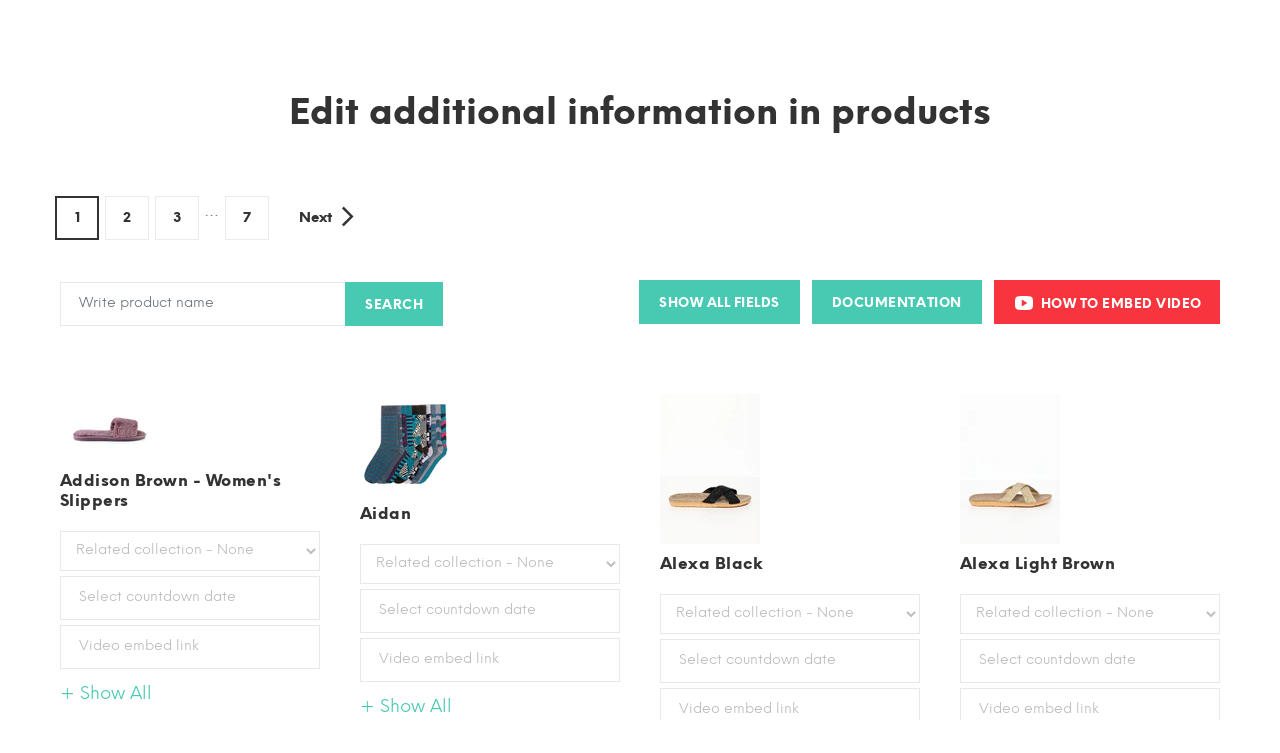

--- FILE ---
content_type: text/html; charset=utf-8
request_url: https://funkysteps.co.uk/pages/metafield
body_size: 15732
content:
<!doctype html>
<!--[if IE 9]> <html class="ie9 no-js" lang="en" clrsheme="colorswatch1"> <![endif]-->
<!--[if (gt IE 9)|!(IE)]><!--> <html class="no-js" lang="en" clrsheme="colorswatch1"> <!--<![endif]-->
<meta name="facebook-domain-verification" content="gmjkcr090a3h9o0u7v1bnmcqei4bhv" />
<head>
  <!-- Basic page needs ================================================== -->
  <meta charset="utf-8">
  <!--[if IE]><meta http-equiv="X-UA-Compatible" content="IE=edge,chrome=1"><![endif]-->
  <meta name="viewport" content="width=device-width,initial-scale=1">
  <meta name="theme-color" content="#48cab2">
  <meta name="keywords" content="Shopify Template" />
  <meta name="author" content="p-themes">
  <link rel="canonical" href="https://funkysteps.co.uk/pages/metafield"><!-- CSS ================================================== -->
<link href="//funkysteps.co.uk/cdn/shop/t/8/assets/theme.css?v=54747235378960720131736029356" rel="stylesheet" type="text/css" media="all" />


<script src="//funkysteps.co.uk/cdn/shop/t/8/assets/jquery.min.js?v=146653844047132007351613141398"></script>

  <!-- Header hook for plugins ================================================== -->
  <script>window.performance && window.performance.mark && window.performance.mark('shopify.content_for_header.start');</script><meta id="shopify-digital-wallet" name="shopify-digital-wallet" content="/2316468339/digital_wallets/dialog">
<meta name="shopify-checkout-api-token" content="207cf3e793534566f00389c4eab84675">
<meta id="in-context-paypal-metadata" data-shop-id="2316468339" data-venmo-supported="false" data-environment="production" data-locale="en_US" data-paypal-v4="true" data-currency="EUR">
<script async="async" src="/checkouts/internal/preloads.js?locale=en-LT"></script>
<script id="shopify-features" type="application/json">{"accessToken":"207cf3e793534566f00389c4eab84675","betas":["rich-media-storefront-analytics"],"domain":"funkysteps.co.uk","predictiveSearch":true,"shopId":2316468339,"locale":"en"}</script>
<script>var Shopify = Shopify || {};
Shopify.shop = "funkysteps.myshopify.com";
Shopify.locale = "en";
Shopify.currency = {"active":"EUR","rate":"1.0"};
Shopify.country = "LT";
Shopify.theme = {"name":"Yanka V1 - LIVE","id":84163625065,"schema_name":"Yanka","schema_version":"1.3.0","theme_store_id":null,"role":"main"};
Shopify.theme.handle = "null";
Shopify.theme.style = {"id":null,"handle":null};
Shopify.cdnHost = "funkysteps.co.uk/cdn";
Shopify.routes = Shopify.routes || {};
Shopify.routes.root = "/";</script>
<script type="module">!function(o){(o.Shopify=o.Shopify||{}).modules=!0}(window);</script>
<script>!function(o){function n(){var o=[];function n(){o.push(Array.prototype.slice.apply(arguments))}return n.q=o,n}var t=o.Shopify=o.Shopify||{};t.loadFeatures=n(),t.autoloadFeatures=n()}(window);</script>
<script id="shop-js-analytics" type="application/json">{"pageType":"page"}</script>
<script defer="defer" async type="module" src="//funkysteps.co.uk/cdn/shopifycloud/shop-js/modules/v2/client.init-shop-cart-sync_BdyHc3Nr.en.esm.js"></script>
<script defer="defer" async type="module" src="//funkysteps.co.uk/cdn/shopifycloud/shop-js/modules/v2/chunk.common_Daul8nwZ.esm.js"></script>
<script type="module">
  await import("//funkysteps.co.uk/cdn/shopifycloud/shop-js/modules/v2/client.init-shop-cart-sync_BdyHc3Nr.en.esm.js");
await import("//funkysteps.co.uk/cdn/shopifycloud/shop-js/modules/v2/chunk.common_Daul8nwZ.esm.js");

  window.Shopify.SignInWithShop?.initShopCartSync?.({"fedCMEnabled":true,"windoidEnabled":true});

</script>
<script>(function() {
  var isLoaded = false;
  function asyncLoad() {
    if (isLoaded) return;
    isLoaded = true;
    var urls = ["https:\/\/easygdpr.b-cdn.net\/v\/1553540745\/gdpr.min.js?shop=funkysteps.myshopify.com","https:\/\/cdn.weglot.com\/weglot_script_tag.js?shop=funkysteps.myshopify.com","https:\/\/ufe.helixo.co\/scripts\/sdk.min.js?shop=funkysteps.myshopify.com","https:\/\/storage.nfcube.com\/instafeed-dab61fe99864d53abb6ee6c7abada62f.js?shop=funkysteps.myshopify.com"];
    for (var i = 0; i < urls.length; i++) {
      var s = document.createElement('script');
      s.type = 'text/javascript';
      s.async = true;
      s.src = urls[i];
      var x = document.getElementsByTagName('script')[0];
      x.parentNode.insertBefore(s, x);
    }
  };
  if(window.attachEvent) {
    window.attachEvent('onload', asyncLoad);
  } else {
    window.addEventListener('load', asyncLoad, false);
  }
})();</script>
<script id="__st">var __st={"a":2316468339,"offset":7200,"reqid":"3e8c1798-6b16-4560-b51e-1b83fdf7ef17-1768987888","pageurl":"funkysteps.co.uk\/pages\/metafield","s":"pages-79762948201","u":"3ca172d7a894","p":"page","rtyp":"page","rid":79762948201};</script>
<script>window.ShopifyPaypalV4VisibilityTracking = true;</script>
<script id="form-persister">!function(){'use strict';const t='contact',e='new_comment',n=[[t,t],['blogs',e],['comments',e],[t,'customer']],o='password',r='form_key',c=['recaptcha-v3-token','g-recaptcha-response','h-captcha-response',o],s=()=>{try{return window.sessionStorage}catch{return}},i='__shopify_v',u=t=>t.elements[r],a=function(){const t=[...n].map((([t,e])=>`form[action*='/${t}']:not([data-nocaptcha='true']) input[name='form_type'][value='${e}']`)).join(',');var e;return e=t,()=>e?[...document.querySelectorAll(e)].map((t=>t.form)):[]}();function m(t){const e=u(t);a().includes(t)&&(!e||!e.value)&&function(t){try{if(!s())return;!function(t){const e=s();if(!e)return;const n=u(t);if(!n)return;const o=n.value;o&&e.removeItem(o)}(t);const e=Array.from(Array(32),(()=>Math.random().toString(36)[2])).join('');!function(t,e){u(t)||t.append(Object.assign(document.createElement('input'),{type:'hidden',name:r})),t.elements[r].value=e}(t,e),function(t,e){const n=s();if(!n)return;const r=[...t.querySelectorAll(`input[type='${o}']`)].map((({name:t})=>t)),u=[...c,...r],a={};for(const[o,c]of new FormData(t).entries())u.includes(o)||(a[o]=c);n.setItem(e,JSON.stringify({[i]:1,action:t.action,data:a}))}(t,e)}catch(e){console.error('failed to persist form',e)}}(t)}const f=t=>{if('true'===t.dataset.persistBound)return;const e=function(t,e){const n=function(t){return'function'==typeof t.submit?t.submit:HTMLFormElement.prototype.submit}(t).bind(t);return function(){let t;return()=>{t||(t=!0,(()=>{try{e(),n()}catch(t){(t=>{console.error('form submit failed',t)})(t)}})(),setTimeout((()=>t=!1),250))}}()}(t,(()=>{m(t)}));!function(t,e){if('function'==typeof t.submit&&'function'==typeof e)try{t.submit=e}catch{}}(t,e),t.addEventListener('submit',(t=>{t.preventDefault(),e()})),t.dataset.persistBound='true'};!function(){function t(t){const e=(t=>{const e=t.target;return e instanceof HTMLFormElement?e:e&&e.form})(t);e&&m(e)}document.addEventListener('submit',t),document.addEventListener('DOMContentLoaded',(()=>{const e=a();for(const t of e)f(t);var n;n=document.body,new window.MutationObserver((t=>{for(const e of t)if('childList'===e.type&&e.addedNodes.length)for(const t of e.addedNodes)1===t.nodeType&&'FORM'===t.tagName&&a().includes(t)&&f(t)})).observe(n,{childList:!0,subtree:!0,attributes:!1}),document.removeEventListener('submit',t)}))}()}();</script>
<script integrity="sha256-4kQ18oKyAcykRKYeNunJcIwy7WH5gtpwJnB7kiuLZ1E=" data-source-attribution="shopify.loadfeatures" defer="defer" src="//funkysteps.co.uk/cdn/shopifycloud/storefront/assets/storefront/load_feature-a0a9edcb.js" crossorigin="anonymous"></script>
<script data-source-attribution="shopify.dynamic_checkout.dynamic.init">var Shopify=Shopify||{};Shopify.PaymentButton=Shopify.PaymentButton||{isStorefrontPortableWallets:!0,init:function(){window.Shopify.PaymentButton.init=function(){};var t=document.createElement("script");t.src="https://funkysteps.co.uk/cdn/shopifycloud/portable-wallets/latest/portable-wallets.en.js",t.type="module",document.head.appendChild(t)}};
</script>
<script data-source-attribution="shopify.dynamic_checkout.buyer_consent">
  function portableWalletsHideBuyerConsent(e){var t=document.getElementById("shopify-buyer-consent"),n=document.getElementById("shopify-subscription-policy-button");t&&n&&(t.classList.add("hidden"),t.setAttribute("aria-hidden","true"),n.removeEventListener("click",e))}function portableWalletsShowBuyerConsent(e){var t=document.getElementById("shopify-buyer-consent"),n=document.getElementById("shopify-subscription-policy-button");t&&n&&(t.classList.remove("hidden"),t.removeAttribute("aria-hidden"),n.addEventListener("click",e))}window.Shopify?.PaymentButton&&(window.Shopify.PaymentButton.hideBuyerConsent=portableWalletsHideBuyerConsent,window.Shopify.PaymentButton.showBuyerConsent=portableWalletsShowBuyerConsent);
</script>
<script data-source-attribution="shopify.dynamic_checkout.cart.bootstrap">document.addEventListener("DOMContentLoaded",(function(){function t(){return document.querySelector("shopify-accelerated-checkout-cart, shopify-accelerated-checkout")}if(t())Shopify.PaymentButton.init();else{new MutationObserver((function(e,n){t()&&(Shopify.PaymentButton.init(),n.disconnect())})).observe(document.body,{childList:!0,subtree:!0})}}));
</script>
<link id="shopify-accelerated-checkout-styles" rel="stylesheet" media="screen" href="https://funkysteps.co.uk/cdn/shopifycloud/portable-wallets/latest/accelerated-checkout-backwards-compat.css" crossorigin="anonymous">
<style id="shopify-accelerated-checkout-cart">
        #shopify-buyer-consent {
  margin-top: 1em;
  display: inline-block;
  width: 100%;
}

#shopify-buyer-consent.hidden {
  display: none;
}

#shopify-subscription-policy-button {
  background: none;
  border: none;
  padding: 0;
  text-decoration: underline;
  font-size: inherit;
  cursor: pointer;
}

#shopify-subscription-policy-button::before {
  box-shadow: none;
}

      </style>

<script>window.performance && window.performance.mark && window.performance.mark('shopify.content_for_header.end');</script>
  <!-- /Header hook for plugins ================================================== -->

<!--Start Weglot Script-->
<script src="//cdn.weglot.com/weglot.min.js"></script>
<script id="has-script-tags">Weglot.initialize({ api_key:"wg_a5c96cf945f260eab5c22382e292ec4b2" });</script>
<!--End Weglot Script-->

<meta property="og:image" content="https://cdn.shopify.com/s/files/1/0023/1646/8339/files/download_c669ad6a-f84f-4975-bf03-b9de5c1554d6.png?height=628&pad_color=ffffff&v=1614295453&width=1200" />
<meta property="og:image:secure_url" content="https://cdn.shopify.com/s/files/1/0023/1646/8339/files/download_c669ad6a-f84f-4975-bf03-b9de5c1554d6.png?height=628&pad_color=ffffff&v=1614295453&width=1200" />
<meta property="og:image:width" content="1200" />
<meta property="og:image:height" content="628" />
<link href="https://monorail-edge.shopifysvc.com" rel="dns-prefetch">
<script>(function(){if ("sendBeacon" in navigator && "performance" in window) {try {var session_token_from_headers = performance.getEntriesByType('navigation')[0].serverTiming.find(x => x.name == '_s').description;} catch {var session_token_from_headers = undefined;}var session_cookie_matches = document.cookie.match(/_shopify_s=([^;]*)/);var session_token_from_cookie = session_cookie_matches && session_cookie_matches.length === 2 ? session_cookie_matches[1] : "";var session_token = session_token_from_headers || session_token_from_cookie || "";function handle_abandonment_event(e) {var entries = performance.getEntries().filter(function(entry) {return /monorail-edge.shopifysvc.com/.test(entry.name);});if (!window.abandonment_tracked && entries.length === 0) {window.abandonment_tracked = true;var currentMs = Date.now();var navigation_start = performance.timing.navigationStart;var payload = {shop_id: 2316468339,url: window.location.href,navigation_start,duration: currentMs - navigation_start,session_token,page_type: "page"};window.navigator.sendBeacon("https://monorail-edge.shopifysvc.com/v1/produce", JSON.stringify({schema_id: "online_store_buyer_site_abandonment/1.1",payload: payload,metadata: {event_created_at_ms: currentMs,event_sent_at_ms: currentMs}}));}}window.addEventListener('pagehide', handle_abandonment_event);}}());</script>
<script id="web-pixels-manager-setup">(function e(e,d,r,n,o){if(void 0===o&&(o={}),!Boolean(null===(a=null===(i=window.Shopify)||void 0===i?void 0:i.analytics)||void 0===a?void 0:a.replayQueue)){var i,a;window.Shopify=window.Shopify||{};var t=window.Shopify;t.analytics=t.analytics||{};var s=t.analytics;s.replayQueue=[],s.publish=function(e,d,r){return s.replayQueue.push([e,d,r]),!0};try{self.performance.mark("wpm:start")}catch(e){}var l=function(){var e={modern:/Edge?\/(1{2}[4-9]|1[2-9]\d|[2-9]\d{2}|\d{4,})\.\d+(\.\d+|)|Firefox\/(1{2}[4-9]|1[2-9]\d|[2-9]\d{2}|\d{4,})\.\d+(\.\d+|)|Chrom(ium|e)\/(9{2}|\d{3,})\.\d+(\.\d+|)|(Maci|X1{2}).+ Version\/(15\.\d+|(1[6-9]|[2-9]\d|\d{3,})\.\d+)([,.]\d+|)( \(\w+\)|)( Mobile\/\w+|) Safari\/|Chrome.+OPR\/(9{2}|\d{3,})\.\d+\.\d+|(CPU[ +]OS|iPhone[ +]OS|CPU[ +]iPhone|CPU IPhone OS|CPU iPad OS)[ +]+(15[._]\d+|(1[6-9]|[2-9]\d|\d{3,})[._]\d+)([._]\d+|)|Android:?[ /-](13[3-9]|1[4-9]\d|[2-9]\d{2}|\d{4,})(\.\d+|)(\.\d+|)|Android.+Firefox\/(13[5-9]|1[4-9]\d|[2-9]\d{2}|\d{4,})\.\d+(\.\d+|)|Android.+Chrom(ium|e)\/(13[3-9]|1[4-9]\d|[2-9]\d{2}|\d{4,})\.\d+(\.\d+|)|SamsungBrowser\/([2-9]\d|\d{3,})\.\d+/,legacy:/Edge?\/(1[6-9]|[2-9]\d|\d{3,})\.\d+(\.\d+|)|Firefox\/(5[4-9]|[6-9]\d|\d{3,})\.\d+(\.\d+|)|Chrom(ium|e)\/(5[1-9]|[6-9]\d|\d{3,})\.\d+(\.\d+|)([\d.]+$|.*Safari\/(?![\d.]+ Edge\/[\d.]+$))|(Maci|X1{2}).+ Version\/(10\.\d+|(1[1-9]|[2-9]\d|\d{3,})\.\d+)([,.]\d+|)( \(\w+\)|)( Mobile\/\w+|) Safari\/|Chrome.+OPR\/(3[89]|[4-9]\d|\d{3,})\.\d+\.\d+|(CPU[ +]OS|iPhone[ +]OS|CPU[ +]iPhone|CPU IPhone OS|CPU iPad OS)[ +]+(10[._]\d+|(1[1-9]|[2-9]\d|\d{3,})[._]\d+)([._]\d+|)|Android:?[ /-](13[3-9]|1[4-9]\d|[2-9]\d{2}|\d{4,})(\.\d+|)(\.\d+|)|Mobile Safari.+OPR\/([89]\d|\d{3,})\.\d+\.\d+|Android.+Firefox\/(13[5-9]|1[4-9]\d|[2-9]\d{2}|\d{4,})\.\d+(\.\d+|)|Android.+Chrom(ium|e)\/(13[3-9]|1[4-9]\d|[2-9]\d{2}|\d{4,})\.\d+(\.\d+|)|Android.+(UC? ?Browser|UCWEB|U3)[ /]?(15\.([5-9]|\d{2,})|(1[6-9]|[2-9]\d|\d{3,})\.\d+)\.\d+|SamsungBrowser\/(5\.\d+|([6-9]|\d{2,})\.\d+)|Android.+MQ{2}Browser\/(14(\.(9|\d{2,})|)|(1[5-9]|[2-9]\d|\d{3,})(\.\d+|))(\.\d+|)|K[Aa][Ii]OS\/(3\.\d+|([4-9]|\d{2,})\.\d+)(\.\d+|)/},d=e.modern,r=e.legacy,n=navigator.userAgent;return n.match(d)?"modern":n.match(r)?"legacy":"unknown"}(),u="modern"===l?"modern":"legacy",c=(null!=n?n:{modern:"",legacy:""})[u],f=function(e){return[e.baseUrl,"/wpm","/b",e.hashVersion,"modern"===e.buildTarget?"m":"l",".js"].join("")}({baseUrl:d,hashVersion:r,buildTarget:u}),m=function(e){var d=e.version,r=e.bundleTarget,n=e.surface,o=e.pageUrl,i=e.monorailEndpoint;return{emit:function(e){var a=e.status,t=e.errorMsg,s=(new Date).getTime(),l=JSON.stringify({metadata:{event_sent_at_ms:s},events:[{schema_id:"web_pixels_manager_load/3.1",payload:{version:d,bundle_target:r,page_url:o,status:a,surface:n,error_msg:t},metadata:{event_created_at_ms:s}}]});if(!i)return console&&console.warn&&console.warn("[Web Pixels Manager] No Monorail endpoint provided, skipping logging."),!1;try{return self.navigator.sendBeacon.bind(self.navigator)(i,l)}catch(e){}var u=new XMLHttpRequest;try{return u.open("POST",i,!0),u.setRequestHeader("Content-Type","text/plain"),u.send(l),!0}catch(e){return console&&console.warn&&console.warn("[Web Pixels Manager] Got an unhandled error while logging to Monorail."),!1}}}}({version:r,bundleTarget:l,surface:e.surface,pageUrl:self.location.href,monorailEndpoint:e.monorailEndpoint});try{o.browserTarget=l,function(e){var d=e.src,r=e.async,n=void 0===r||r,o=e.onload,i=e.onerror,a=e.sri,t=e.scriptDataAttributes,s=void 0===t?{}:t,l=document.createElement("script"),u=document.querySelector("head"),c=document.querySelector("body");if(l.async=n,l.src=d,a&&(l.integrity=a,l.crossOrigin="anonymous"),s)for(var f in s)if(Object.prototype.hasOwnProperty.call(s,f))try{l.dataset[f]=s[f]}catch(e){}if(o&&l.addEventListener("load",o),i&&l.addEventListener("error",i),u)u.appendChild(l);else{if(!c)throw new Error("Did not find a head or body element to append the script");c.appendChild(l)}}({src:f,async:!0,onload:function(){if(!function(){var e,d;return Boolean(null===(d=null===(e=window.Shopify)||void 0===e?void 0:e.analytics)||void 0===d?void 0:d.initialized)}()){var d=window.webPixelsManager.init(e)||void 0;if(d){var r=window.Shopify.analytics;r.replayQueue.forEach((function(e){var r=e[0],n=e[1],o=e[2];d.publishCustomEvent(r,n,o)})),r.replayQueue=[],r.publish=d.publishCustomEvent,r.visitor=d.visitor,r.initialized=!0}}},onerror:function(){return m.emit({status:"failed",errorMsg:"".concat(f," has failed to load")})},sri:function(e){var d=/^sha384-[A-Za-z0-9+/=]+$/;return"string"==typeof e&&d.test(e)}(c)?c:"",scriptDataAttributes:o}),m.emit({status:"loading"})}catch(e){m.emit({status:"failed",errorMsg:(null==e?void 0:e.message)||"Unknown error"})}}})({shopId: 2316468339,storefrontBaseUrl: "https://funkysteps.co.uk",extensionsBaseUrl: "https://extensions.shopifycdn.com/cdn/shopifycloud/web-pixels-manager",monorailEndpoint: "https://monorail-edge.shopifysvc.com/unstable/produce_batch",surface: "storefront-renderer",enabledBetaFlags: ["2dca8a86"],webPixelsConfigList: [{"id":"shopify-app-pixel","configuration":"{}","eventPayloadVersion":"v1","runtimeContext":"STRICT","scriptVersion":"0450","apiClientId":"shopify-pixel","type":"APP","privacyPurposes":["ANALYTICS","MARKETING"]},{"id":"shopify-custom-pixel","eventPayloadVersion":"v1","runtimeContext":"LAX","scriptVersion":"0450","apiClientId":"shopify-pixel","type":"CUSTOM","privacyPurposes":["ANALYTICS","MARKETING"]}],isMerchantRequest: false,initData: {"shop":{"name":"Funkysteps","paymentSettings":{"currencyCode":"EUR"},"myshopifyDomain":"funkysteps.myshopify.com","countryCode":"LT","storefrontUrl":"https:\/\/funkysteps.co.uk"},"customer":null,"cart":null,"checkout":null,"productVariants":[],"purchasingCompany":null},},"https://funkysteps.co.uk/cdn","fcfee988w5aeb613cpc8e4bc33m6693e112",{"modern":"","legacy":""},{"shopId":"2316468339","storefrontBaseUrl":"https:\/\/funkysteps.co.uk","extensionBaseUrl":"https:\/\/extensions.shopifycdn.com\/cdn\/shopifycloud\/web-pixels-manager","surface":"storefront-renderer","enabledBetaFlags":"[\"2dca8a86\"]","isMerchantRequest":"false","hashVersion":"fcfee988w5aeb613cpc8e4bc33m6693e112","publish":"custom","events":"[[\"page_viewed\",{}]]"});</script><script>
  window.ShopifyAnalytics = window.ShopifyAnalytics || {};
  window.ShopifyAnalytics.meta = window.ShopifyAnalytics.meta || {};
  window.ShopifyAnalytics.meta.currency = 'EUR';
  var meta = {"page":{"pageType":"page","resourceType":"page","resourceId":79762948201,"requestId":"3e8c1798-6b16-4560-b51e-1b83fdf7ef17-1768987888"}};
  for (var attr in meta) {
    window.ShopifyAnalytics.meta[attr] = meta[attr];
  }
</script>
<script class="analytics">
  (function () {
    var customDocumentWrite = function(content) {
      var jquery = null;

      if (window.jQuery) {
        jquery = window.jQuery;
      } else if (window.Checkout && window.Checkout.$) {
        jquery = window.Checkout.$;
      }

      if (jquery) {
        jquery('body').append(content);
      }
    };

    var hasLoggedConversion = function(token) {
      if (token) {
        return document.cookie.indexOf('loggedConversion=' + token) !== -1;
      }
      return false;
    }

    var setCookieIfConversion = function(token) {
      if (token) {
        var twoMonthsFromNow = new Date(Date.now());
        twoMonthsFromNow.setMonth(twoMonthsFromNow.getMonth() + 2);

        document.cookie = 'loggedConversion=' + token + '; expires=' + twoMonthsFromNow;
      }
    }

    var trekkie = window.ShopifyAnalytics.lib = window.trekkie = window.trekkie || [];
    if (trekkie.integrations) {
      return;
    }
    trekkie.methods = [
      'identify',
      'page',
      'ready',
      'track',
      'trackForm',
      'trackLink'
    ];
    trekkie.factory = function(method) {
      return function() {
        var args = Array.prototype.slice.call(arguments);
        args.unshift(method);
        trekkie.push(args);
        return trekkie;
      };
    };
    for (var i = 0; i < trekkie.methods.length; i++) {
      var key = trekkie.methods[i];
      trekkie[key] = trekkie.factory(key);
    }
    trekkie.load = function(config) {
      trekkie.config = config || {};
      trekkie.config.initialDocumentCookie = document.cookie;
      var first = document.getElementsByTagName('script')[0];
      var script = document.createElement('script');
      script.type = 'text/javascript';
      script.onerror = function(e) {
        var scriptFallback = document.createElement('script');
        scriptFallback.type = 'text/javascript';
        scriptFallback.onerror = function(error) {
                var Monorail = {
      produce: function produce(monorailDomain, schemaId, payload) {
        var currentMs = new Date().getTime();
        var event = {
          schema_id: schemaId,
          payload: payload,
          metadata: {
            event_created_at_ms: currentMs,
            event_sent_at_ms: currentMs
          }
        };
        return Monorail.sendRequest("https://" + monorailDomain + "/v1/produce", JSON.stringify(event));
      },
      sendRequest: function sendRequest(endpointUrl, payload) {
        // Try the sendBeacon API
        if (window && window.navigator && typeof window.navigator.sendBeacon === 'function' && typeof window.Blob === 'function' && !Monorail.isIos12()) {
          var blobData = new window.Blob([payload], {
            type: 'text/plain'
          });

          if (window.navigator.sendBeacon(endpointUrl, blobData)) {
            return true;
          } // sendBeacon was not successful

        } // XHR beacon

        var xhr = new XMLHttpRequest();

        try {
          xhr.open('POST', endpointUrl);
          xhr.setRequestHeader('Content-Type', 'text/plain');
          xhr.send(payload);
        } catch (e) {
          console.log(e);
        }

        return false;
      },
      isIos12: function isIos12() {
        return window.navigator.userAgent.lastIndexOf('iPhone; CPU iPhone OS 12_') !== -1 || window.navigator.userAgent.lastIndexOf('iPad; CPU OS 12_') !== -1;
      }
    };
    Monorail.produce('monorail-edge.shopifysvc.com',
      'trekkie_storefront_load_errors/1.1',
      {shop_id: 2316468339,
      theme_id: 84163625065,
      app_name: "storefront",
      context_url: window.location.href,
      source_url: "//funkysteps.co.uk/cdn/s/trekkie.storefront.cd680fe47e6c39ca5d5df5f0a32d569bc48c0f27.min.js"});

        };
        scriptFallback.async = true;
        scriptFallback.src = '//funkysteps.co.uk/cdn/s/trekkie.storefront.cd680fe47e6c39ca5d5df5f0a32d569bc48c0f27.min.js';
        first.parentNode.insertBefore(scriptFallback, first);
      };
      script.async = true;
      script.src = '//funkysteps.co.uk/cdn/s/trekkie.storefront.cd680fe47e6c39ca5d5df5f0a32d569bc48c0f27.min.js';
      first.parentNode.insertBefore(script, first);
    };
    trekkie.load(
      {"Trekkie":{"appName":"storefront","development":false,"defaultAttributes":{"shopId":2316468339,"isMerchantRequest":null,"themeId":84163625065,"themeCityHash":"7732458087232807190","contentLanguage":"en","currency":"EUR","eventMetadataId":"a8cd25dc-4ef1-47df-8ad0-b841413a2ce4"},"isServerSideCookieWritingEnabled":true,"monorailRegion":"shop_domain","enabledBetaFlags":["65f19447"]},"Session Attribution":{},"S2S":{"facebookCapiEnabled":true,"source":"trekkie-storefront-renderer","apiClientId":580111}}
    );

    var loaded = false;
    trekkie.ready(function() {
      if (loaded) return;
      loaded = true;

      window.ShopifyAnalytics.lib = window.trekkie;

      var originalDocumentWrite = document.write;
      document.write = customDocumentWrite;
      try { window.ShopifyAnalytics.merchantGoogleAnalytics.call(this); } catch(error) {};
      document.write = originalDocumentWrite;

      window.ShopifyAnalytics.lib.page(null,{"pageType":"page","resourceType":"page","resourceId":79762948201,"requestId":"3e8c1798-6b16-4560-b51e-1b83fdf7ef17-1768987888","shopifyEmitted":true});

      var match = window.location.pathname.match(/checkouts\/(.+)\/(thank_you|post_purchase)/)
      var token = match? match[1]: undefined;
      if (!hasLoggedConversion(token)) {
        setCookieIfConversion(token);
        
      }
    });


        var eventsListenerScript = document.createElement('script');
        eventsListenerScript.async = true;
        eventsListenerScript.src = "//funkysteps.co.uk/cdn/shopifycloud/storefront/assets/shop_events_listener-3da45d37.js";
        document.getElementsByTagName('head')[0].appendChild(eventsListenerScript);

})();</script>
<script
  defer
  src="https://funkysteps.co.uk/cdn/shopifycloud/perf-kit/shopify-perf-kit-3.0.4.min.js"
  data-application="storefront-renderer"
  data-shop-id="2316468339"
  data-render-region="gcp-us-east1"
  data-page-type="page"
  data-theme-instance-id="84163625065"
  data-theme-name="Yanka"
  data-theme-version="1.3.0"
  data-monorail-region="shop_domain"
  data-resource-timing-sampling-rate="10"
  data-shs="true"
  data-shs-beacon="true"
  data-shs-export-with-fetch="true"
  data-shs-logs-sample-rate="1"
  data-shs-beacon-endpoint="https://funkysteps.co.uk/api/collect"
></script>
</head>
<body>
  <div id="pt-pageContent" class="yanka_meta">
    

<style>.pr-edit,form{position:relative}.pr-edit:hover h2,.show_all-link{color:#48cab2}.pr-edit-link:hover h2,.show_all-link:hover{text-decoration:underline}.clear_option,.show_all,.tab_button_add{cursor:pointer}html{padding:0!important}#admin-bar-iframe,#preview-bar-iframe{display:none!important}.pt-block-title .pt-title,.pt-post-single .pt-title,.pt-title-subpages{text-transform:unset}.pr-edit{margin-top:60px}.pr-edit img{width:100px}.pr-edit.set_all_values{margin-top:40px}.set_all_values.text-right>*{position:relative;top:-10px;margin-top:10px}.set_all_values.text-right>:not(:last-child){margin-right:7px}.pr-edit h2:not(.small):not([class^=pt-title]):not([class^=pt-collapse]):not([class^=pt-aside]){margin-top:10px;font-size:16px;line-height:20px;padding-bottom:0;transition:all .2s linear;-ms-transition:all .2s linear;-webkit-transition:all .2s linear;-o-transition:all .2s linear}form{margin-top:20px}form .hidden_fields>*,form>:not(.hidden_fields){margin-top:5px}form .hidden_fields button,form button,form>.show_all-marg,form>:last-child{margin-top:10px}form input{width:100%}.save_button button{margin-top:10px!important;margin-bottom:20px}.nomargin{margin-top:0!important}.show_all:before{content:attr(data-m)}.show_all.active:before{content:attr(data-h)}.cancel-operation,.info-modal{color:#fff;background:#191919}.info-modal{position:absolute;top:0;padding:10px 12px 8px;width:200px;z-index:10;pointer-events:none}.info-modal:before{content:'';position:absolute;left:-5px;top:calc(50% - 10px);width:0;height:0;border-top:10px solid transparent;border-bottom:10px solid transparent;border-right:10px solid #191919}.pr-edit .form-default select.form-control{padding:7px 12px 10px 11px;height:40px!important}.pr-edit .form-default textarea.form-control{min-height:60px}.btn-fixed{position:fixed;bottom:20px;left:10px;z-index:10}.btn-fixed-pos-2{bottom:70px}.btn-fixed-pos-3{bottom:130px}.pt-block-title,.pt-title-subpages.noborder{padding:0}.bot-padd{padding:25px}.no-pag_mar .pt-pagination{margin-top:20px}.form-default.search input{margin-top:0;width:300px;display:inline-block}@media (max-width:1200px){.form-default.search input{width:250px}}.form-default.search button{margin-top:0;display:inline-block;position:relative;left:-20px;border-top-left-radius:0;border-bottom-left-radius:0}@media (max-width:1024px){.form-default.search input{width:100%}.form-default.search button{margin-top:20px;left:0;border-top-left-radius:6px;border-bottom-left-radius:6px}}.pt-block-title .pt-title{display:inline-block}.hide_search_results{position:absolute;font-size:14px;top:8px;left:calc(100% + 10px);color:#48cab2;cursor:pointer}.form-default>.hidden_fields>div,.form-default>div,.video-btn i{position:relative}.video-btn{background:#f8353e;padding:6px 18px 4px}.video-btn:hover{background:#d82931}.video-btn i{top:-2px}.form-default .optwithvalue{color:#2879fe;background:#fff;border:1px solid #eaeaea}.clear_option{position:absolute;top:0;right:0;color:#bcbcbc;background:0 0;padding:5px;line-height: 5px;}.clear_option svg{width:14px;height:14px;}.clear_option:before{z-index:1;position:relative}.clear_option:active,.clear_option:hover{color:#f8353e;background:0 0}.all_products_data select:not(.optwithvalue):not(:hover):not(:focus){color:#bcbcbc}.all_products_data .form-default [name]:not(:hover)::-webkit-input-placeholder{color:#bcbcbc}.all_products_data .form-default [name]:not(:hover)::-moz-placeholder{color:#bcbcbc}.all_products_data .form-default [name]:not(:hover)::-ms-input-placeholder{color:#bcbcbc}.datasaved{color:#fff!important;background:green!important}.all_products_data .form-default [name].datasaved::-webkit-input-placeholder{color:#fff}.all_products_data .form-default [name].datasaved::-moz-placeholder{color:#fff}.all_products_data .form-default [name].datasaved::-ms-input-placeholder{color:#fff}.tabs_item>*{margin-top:5px}.tabs_item>p{margin-top:10px}.tabs_item>i{margin-top:0}.tab_button_add{margin-top:10px}.stickbuttons .pr-edit.set_all_values,.stickbuttons form{margin-top:5px}.tab_button_add:hover{color:#2879fe}@media (min-width:1430px){.container{max-width:1400px}}@media (min-width:790px){.pt-back-to-top{right:10px}.pt-back-to-top.pt-show{right:10px;bottom:20px}}.col,.col-1,.col-10,.col-11,.col-12,.col-2,.col-3,.col-4,.col-5,.col-6,.col-7,.col-8,.col-9,.col-auto,.col-lg,.col-lg-1,.col-lg-10,.col-lg-11,.col-lg-12,.col-lg-2,.col-lg-3,.col-lg-4,.col-lg-5,.col-lg-6,.col-lg-7,.col-lg-8,.col-lg-9,.col-lg-auto,.col-md,.col-md-1,.col-md-10,.col-md-11,.col-md-12,.col-md-2,.col-md-3,.col-md-4,.col-md-5,.col-md-6,.col-md-7,.col-md-8,.col-md-9,.col-md-auto,.col-sm,.col-sm-1,.col-sm-10,.col-sm-11,.col-sm-12,.col-sm-2,.col-sm-3,.col-sm-4,.col-sm-5,.col-sm-6,.col-sm-7,.col-sm-8,.col-sm-9,.col-sm-auto,.col-xl,.col-xl-1,.col-xl-10,.col-xl-11,.col-xl-12,.col-xl-2,.col-xl-3,.col-xl-4,.col-xl-5,.col-xl-6,.col-xl-7,.col-xl-8,.col-xl-9,.col-xl-auto{padding-right:20px;padding-left:20px}.stickbuttons{display:none;position:fixed;top:0;width:100%;z-index:100;background:#fff;box-shadow:0 0 8px rgba(0,0,0,.3)}@media (min-width:1025px){.stickbuttons.stickbuttons-active{display:block}}.stickbuttons .set_all_values.text-right>*{top:-5px;margin-top:5px}.tabs_item{position: relative;}.btn svg{width:24px;height:24px;margin-right:5px;}</style>






<div class="stickbuttons">
  <div class="container">
    <div class="row">
      <div class="col-12 col-sm-5">
        <div class="pr-edit set_all_values">
          <form class="form-default search">
            <input name="search" placeholder="Write product name" class="form-control">
            <button type="submit" class="btn">Search</button>
          </form>
        </div>
      </div>
      <div class="col-12 col-sm-7">
        <div class="pr-edit set_all_values text-right">
          <span class="show_all_fields show_all btn" data-m="Show all fields" data-h="Hide"></span>
          <a href="http://portotheme.com/shopify/yanka/doc/iv-03-products.html#keys_table" class="btn" target="_blank">Documentation</a>
          <a href="https://www.youtube.com/watch?v=OcK6KbKaIfc&list=PLjvK4DAxOmmVXqLzsey3mZM3-lFAeF7kJ&index=16" class="btn video-btn" target="_blank"><svg viewBox="0 0 24 24" fill="none" xmlns="http://www.w3.org/2000/svg">
<path d="M20.8242 8.26302C20.7188 7.5217 20.4668 6.90799 20.0684 6.42188C19.6816 5.92361 19.1074 5.59549 18.3457 5.4375C17.7246 5.32812 17.0449 5.24306 16.3066 5.18229C15.5684 5.12153 14.877 5.07899 14.2324 5.05469C13.5996 5.03038 13.0664 5.01823 12.6328 5.01823C12.2109 5.00608 12 5 12 5C12 5 11.7832 5.00608 11.3496 5.01823C10.9277 5.01823 10.3945 5.03038 9.75 5.05469C9.11719 5.07899 8.43164 5.12153 7.69336 5.18229C6.95508 5.24306 6.27539 5.32812 5.6543 5.4375C4.89258 5.59549 4.3125 5.92361 3.91406 6.42188C3.52734 6.90799 3.28125 7.5217 3.17578 8.26302C3.08203 9.01649 3.0293 9.83073 3.01758 10.7057C3.00586 11.5686 3 12 3 12C3 12 3.00586 12.4375 3.01758 13.3125C3.0293 14.1753 3.08203 14.9835 3.17578 15.737C3.28125 16.4783 3.52734 17.0981 3.91406 17.5964C4.3125 18.0825 4.89258 18.4045 5.6543 18.5625C6.27539 18.6719 6.95508 18.7569 7.69336 18.8177C8.43164 18.8785 9.11719 18.921 9.75 18.9453C10.3945 18.9696 10.9277 18.9878 11.3496 19C11.7832 19 12 19 12 19C12 19 12.2109 19 12.6328 19C13.0664 18.9878 13.5996 18.9696 14.2324 18.9453C14.877 18.921 15.5684 18.8785 16.3066 18.8177C17.0449 18.7569 17.7246 18.6719 18.3457 18.5625C19.1074 18.4045 19.6816 18.0825 20.0684 17.5964C20.4668 17.0981 20.7188 16.4783 20.8242 15.737C20.918 14.9835 20.9707 14.1753 20.9824 13.3125C20.9941 12.4375 21 12 21 12C21 12 20.9941 11.5686 20.9824 10.7057C20.9707 9.83073 20.918 9.01649 20.8242 8.26302ZM9.75 15.5V8.5L15.375 12L9.75 15.5Z" fill="currentColor"/>
</svg>How to embed video</a>
        </div>
      </div>
    </div>
  </div>
</div>

<div class="container-indent">
  <div class="container">
    <h1 class="pt-title-subpages noborder">Edit additional information in products</h1><div class="no-pag_mar"><div class="pt-pagination">
  <ul><li class="active"><a href="#">1</a></li><li><a href="/pages/metafield?page=2" title="">2</a></li><li><a href="/pages/metafield?page=3" title="">3</a></li><li><span>&hellip;</span></li><li><a href="/pages/metafield?page=7" title="">7</a></li></ul><a class="btn-pagination btn-next" href="/pages/metafield?page=2">Next</a></div></div><div class="row stickposition-start">
      <div class="col-12 col-sm-5">
        <div class="pr-edit set_all_values">
          <form class="form-default search">
            <input name="search" placeholder="Write product name" class="form-control">
            <button type="submit" class="btn">Search</button>
          </form>
        </div>
      </div>
      <div class="col-12 col-sm-7">
        <div class="pr-edit set_all_values text-right">
          <span class="show_all_fields show_all btn" data-m="Show all fields" data-h="Hide"></span>
          <a href="http://portotheme.com/shopify/yanka/doc/iv-03-products.html#keys_table" class="btn" target="_blank">Documentation</a>
          <a href="https://www.youtube.com/watch?v=VFy5eyZIULo&amp;index=31&amp;list=PLjvK4DAxOmmVqXYUbOFUTqdl0b7pg7gN1" class="btn video-btn" target="_blank"><svg viewBox="0 0 24 24" fill="none" xmlns="http://www.w3.org/2000/svg">
<path d="M20.8242 8.26302C20.7188 7.5217 20.4668 6.90799 20.0684 6.42188C19.6816 5.92361 19.1074 5.59549 18.3457 5.4375C17.7246 5.32812 17.0449 5.24306 16.3066 5.18229C15.5684 5.12153 14.877 5.07899 14.2324 5.05469C13.5996 5.03038 13.0664 5.01823 12.6328 5.01823C12.2109 5.00608 12 5 12 5C12 5 11.7832 5.00608 11.3496 5.01823C10.9277 5.01823 10.3945 5.03038 9.75 5.05469C9.11719 5.07899 8.43164 5.12153 7.69336 5.18229C6.95508 5.24306 6.27539 5.32812 5.6543 5.4375C4.89258 5.59549 4.3125 5.92361 3.91406 6.42188C3.52734 6.90799 3.28125 7.5217 3.17578 8.26302C3.08203 9.01649 3.0293 9.83073 3.01758 10.7057C3.00586 11.5686 3 12 3 12C3 12 3.00586 12.4375 3.01758 13.3125C3.0293 14.1753 3.08203 14.9835 3.17578 15.737C3.28125 16.4783 3.52734 17.0981 3.91406 17.5964C4.3125 18.0825 4.89258 18.4045 5.6543 18.5625C6.27539 18.6719 6.95508 18.7569 7.69336 18.8177C8.43164 18.8785 9.11719 18.921 9.75 18.9453C10.3945 18.9696 10.9277 18.9878 11.3496 19C11.7832 19 12 19 12 19C12 19 12.2109 19 12.6328 19C13.0664 18.9878 13.5996 18.9696 14.2324 18.9453C14.877 18.921 15.5684 18.8785 16.3066 18.8177C17.0449 18.7569 17.7246 18.6719 18.3457 18.5625C19.1074 18.4045 19.6816 18.0825 20.0684 17.5964C20.4668 17.0981 20.7188 16.4783 20.8242 15.737C20.918 14.9835 20.9707 14.1753 20.9824 13.3125C20.9941 12.4375 21 12 21 12C21 12 20.9941 11.5686 20.9824 10.7057C20.9707 9.83073 20.918 9.01649 20.8242 8.26302ZM9.75 15.5V8.5L15.375 12L9.75 15.5Z" fill="currentColor"/>
</svg>How to embed video</a>
        </div>
      </div>
    </div>

    <div class="shopify-section search-data-results hide">
      <div class="pt-block-title container-indent">
        <h2 class="pt-title">SEARCH RESULTS<span class="hide_search_results">Close</span></h2>
      </div>
      <div class="row">
      </div>
    </div>
    
	<div class="row all_products_data">
      
<div class="col-12 col-sm-4 col-md-3">
        <div class="pr-edit" data-id="6697494904937">
          <a href="/products/addison-brown" class="pr-edit-link" target="_blank" data-desc="View in store">
            <img src="//funkysteps.co.uk/cdn/shop/products/FSS073_1_a9cd82cd-55a5-471c-8b28-cdbd3dc05a08_100x.jpg?v=1630940029" alt="">
          	<h2>Addison Brown - Women's Slippers</h2>
          </a>

          <form class="form-default">

            <div>
              <select name="related_collection" data-desc="Related Products.<br> Separate custom collection with product for best promotion"
                      class="form-control">
                <option value="default" selected>Related collection - None</option>
                
                <option value="all-socks">All socks</option>
                
                <option value="ankle-socks-women">Ankle Women's socks</option>
                
                <option value="beach-sandals">Beach Sandals</option>
                
                <option value="bestsellers">Bestsellers</option>
                
                <option value="couple-socks">Couple socks</option>
                
                <option value="featured-products">Featured products</option>
                
                <option value="gift">Gifts</option>
                
                <option value="frontpage">Home page</option>
                
                <option value="kids">Kids</option>
                
                <option value="mens-sandals">Men's Sandals</option>
                
                <option value="mens-socks">Men's socks</option>
                
                <option value="no-show-socks-women">No Show Women's socks</option>
                
                <option value="regular-socks-men">Regular socks men</option>
                
                <option value="regular-socks-women">Regular Women's socks</option>
                
                <option value="new-in">Winter / Spring Season</option>
                
                <option value="slippers">Women's Home Slippers</option>
                
                <option value="womens-sandals">Women's Sandals</option>
                
                <option value="womens-socks">Women's socks</option>
                
              </select>
            </div>
            
            
            <div>
              
              <input name="countdown"
                     data-desc="Countdown.<br> Work on product item and product page"
                     
                     placeholder="Select countdown date"
                     class="form-control datepicker">
            </div>


            <div>
              
              <input name="video"
                     data-desc="Video.<br> Video link from some video channel"
                     
                     placeholder="Video embed link"
                     class="form-control">
            </div>

            <div class="hidden_fields hide">


              <div>
                
                <input name="featured"
                       data-desc="Icon Featured.<br> Custom text in icon"
                       
                       placeholder="Featured icon text"
                       class="form-control">
              </div>


              <div>
                <select name="icon_new" data-desc="Product item icon New. You can disable icon or show icon always"
                        class="form-control">
                  <option value="default" selected>Icon new - Default</option>
                  <option value="disable">Disable icon new</option>
                  <option value="always">Icon new always</option>
                </select>
              </div>


              <div>
                <select name="icon_sale" data-desc="Product item icon Sale. You can disable icon"
                        class="form-control">
                  <option value="default">Icon sale - Default</option>
                  <option value="disable">Disable icon sale</option>
                </select>
              </div>


              <div>
                <select name="hover" data-desc="Hover.<br> Work with product item. In hover you can see second product image."
                        class="form-control">
                  <option value="default">Hover - None</option>
                  <option value="true">Enable product item hover</option>
                </select>
              </div>


              <div>
                
                <textarea name="custom_html"
                          data-desc="Custom Html.<br> Work on the product page after price"
                          placeholder="Text on product page after price"
                          class="form-control"></textarea>
              </div>


              <div>
                
                <textarea name="small_description"
                          data-desc="Small Description.<br> Work on the Quick View. Default - main description"
                          placeholder="Quick View text"
                          class="form-control"></textarea>
              </div>

              
              <div>
                
                <textarea name="compare"
                          data-desc="Compare Description.<br> Work on the compare page"
                          placeholder="Compare Description"
                          class="form-control"></textarea>
              </div>
              

              <div>
                
                <textarea name="sizechart"
                          data-desc="Size Chart.<br> You can use custom text or disable popup for selected product"
                          placeholder="Size Chart. Disable or html code"
                          class="form-control"></textarea>
              </div>


              <div>
                
                <textarea name="shipping"
                          data-desc="Shipping.<br> You can use custom text or disable popup for selected product"
                          placeholder="Shipping. Disable or html code"
                          class="form-control"></textarea>
              </div>
              
              
              <div>
                
                <textarea name="group"
                          data-desc="Use with documentation"
                          placeholder="Show images only by selected variant"
                          class="form-control"></textarea>
              </div>
              
              
              <div class="custom_tabs">
                
                <div class="tab_button_add">+ Add unique tab for product page</div>
              </div>
            
              
            </div>
            <div class="show_all-marg">
              <span class="show_all show_all-link show_all-js" data-m="+ Show All" data-h="- Hide"></span>
            </div>

          </form>

        </div>
      </div>

      
<div class="col-12 col-sm-4 col-md-3">
        <div class="pr-edit" data-id="8590285242713">
          <a href="/products/fsb455" class="pr-edit-link" target="_blank" data-desc="View in store">
            <img src="//funkysteps.co.uk/cdn/shop/files/FSB455_1_100x.jpg?v=1701071032" alt="">
          	<h2>Aidan</h2>
          </a>

          <form class="form-default">

            <div>
              <select name="related_collection" data-desc="Related Products.<br> Separate custom collection with product for best promotion"
                      class="form-control">
                <option value="default" selected>Related collection - None</option>
                
                <option value="all-socks">All socks</option>
                
                <option value="ankle-socks-women">Ankle Women's socks</option>
                
                <option value="beach-sandals">Beach Sandals</option>
                
                <option value="bestsellers">Bestsellers</option>
                
                <option value="couple-socks">Couple socks</option>
                
                <option value="featured-products">Featured products</option>
                
                <option value="gift">Gifts</option>
                
                <option value="frontpage">Home page</option>
                
                <option value="kids">Kids</option>
                
                <option value="mens-sandals">Men's Sandals</option>
                
                <option value="mens-socks">Men's socks</option>
                
                <option value="no-show-socks-women">No Show Women's socks</option>
                
                <option value="regular-socks-men">Regular socks men</option>
                
                <option value="regular-socks-women">Regular Women's socks</option>
                
                <option value="new-in">Winter / Spring Season</option>
                
                <option value="slippers">Women's Home Slippers</option>
                
                <option value="womens-sandals">Women's Sandals</option>
                
                <option value="womens-socks">Women's socks</option>
                
              </select>
            </div>
            
            
            <div>
              
              <input name="countdown"
                     data-desc="Countdown.<br> Work on product item and product page"
                     
                     placeholder="Select countdown date"
                     class="form-control datepicker">
            </div>


            <div>
              
              <input name="video"
                     data-desc="Video.<br> Video link from some video channel"
                     
                     placeholder="Video embed link"
                     class="form-control">
            </div>

            <div class="hidden_fields hide">


              <div>
                
                <input name="featured"
                       data-desc="Icon Featured.<br> Custom text in icon"
                       
                       placeholder="Featured icon text"
                       class="form-control">
              </div>


              <div>
                <select name="icon_new" data-desc="Product item icon New. You can disable icon or show icon always"
                        class="form-control">
                  <option value="default" selected>Icon new - Default</option>
                  <option value="disable">Disable icon new</option>
                  <option value="always">Icon new always</option>
                </select>
              </div>


              <div>
                <select name="icon_sale" data-desc="Product item icon Sale. You can disable icon"
                        class="form-control">
                  <option value="default">Icon sale - Default</option>
                  <option value="disable">Disable icon sale</option>
                </select>
              </div>


              <div>
                <select name="hover" data-desc="Hover.<br> Work with product item. In hover you can see second product image."
                        class="form-control">
                  <option value="default">Hover - None</option>
                  <option value="true">Enable product item hover</option>
                </select>
              </div>


              <div>
                
                <textarea name="custom_html"
                          data-desc="Custom Html.<br> Work on the product page after price"
                          placeholder="Text on product page after price"
                          class="form-control"></textarea>
              </div>


              <div>
                
                <textarea name="small_description"
                          data-desc="Small Description.<br> Work on the Quick View. Default - main description"
                          placeholder="Quick View text"
                          class="form-control"></textarea>
              </div>

              
              <div>
                
                <textarea name="compare"
                          data-desc="Compare Description.<br> Work on the compare page"
                          placeholder="Compare Description"
                          class="form-control"></textarea>
              </div>
              

              <div>
                
                <textarea name="sizechart"
                          data-desc="Size Chart.<br> You can use custom text or disable popup for selected product"
                          placeholder="Size Chart. Disable or html code"
                          class="form-control"></textarea>
              </div>


              <div>
                
                <textarea name="shipping"
                          data-desc="Shipping.<br> You can use custom text or disable popup for selected product"
                          placeholder="Shipping. Disable or html code"
                          class="form-control"></textarea>
              </div>
              
              
              <div>
                
                <textarea name="group"
                          data-desc="Use with documentation"
                          placeholder="Show images only by selected variant"
                          class="form-control"></textarea>
              </div>
              
              
              <div class="custom_tabs">
                
                <div class="tab_button_add">+ Add unique tab for product page</div>
              </div>
            
              
            </div>
            <div class="show_all-marg">
              <span class="show_all show_all-link show_all-js" data-m="+ Show All" data-h="- Hide"></span>
            </div>

          </form>

        </div>
      </div>

      
<div class="col-12 col-sm-4 col-md-3">
        <div class="pr-edit" data-id="6866438881385">
          <a href="/products/fss237" class="pr-edit-link" target="_blank" data-desc="View in store">
            <img src="//funkysteps.co.uk/cdn/shop/products/FSS237_1_100x.jpg?v=1654521455" alt="">
          	<h2>Alexa Black</h2>
          </a>

          <form class="form-default">

            <div>
              <select name="related_collection" data-desc="Related Products.<br> Separate custom collection with product for best promotion"
                      class="form-control">
                <option value="default" selected>Related collection - None</option>
                
                <option value="all-socks">All socks</option>
                
                <option value="ankle-socks-women">Ankle Women's socks</option>
                
                <option value="beach-sandals">Beach Sandals</option>
                
                <option value="bestsellers">Bestsellers</option>
                
                <option value="couple-socks">Couple socks</option>
                
                <option value="featured-products">Featured products</option>
                
                <option value="gift">Gifts</option>
                
                <option value="frontpage">Home page</option>
                
                <option value="kids">Kids</option>
                
                <option value="mens-sandals">Men's Sandals</option>
                
                <option value="mens-socks">Men's socks</option>
                
                <option value="no-show-socks-women">No Show Women's socks</option>
                
                <option value="regular-socks-men">Regular socks men</option>
                
                <option value="regular-socks-women">Regular Women's socks</option>
                
                <option value="new-in">Winter / Spring Season</option>
                
                <option value="slippers">Women's Home Slippers</option>
                
                <option value="womens-sandals">Women's Sandals</option>
                
                <option value="womens-socks">Women's socks</option>
                
              </select>
            </div>
            
            
            <div>
              
              <input name="countdown"
                     data-desc="Countdown.<br> Work on product item and product page"
                     
                     placeholder="Select countdown date"
                     class="form-control datepicker">
            </div>


            <div>
              
              <input name="video"
                     data-desc="Video.<br> Video link from some video channel"
                     
                     placeholder="Video embed link"
                     class="form-control">
            </div>

            <div class="hidden_fields hide">


              <div>
                
                <input name="featured"
                       data-desc="Icon Featured.<br> Custom text in icon"
                       
                       placeholder="Featured icon text"
                       class="form-control">
              </div>


              <div>
                <select name="icon_new" data-desc="Product item icon New. You can disable icon or show icon always"
                        class="form-control">
                  <option value="default" selected>Icon new - Default</option>
                  <option value="disable">Disable icon new</option>
                  <option value="always">Icon new always</option>
                </select>
              </div>


              <div>
                <select name="icon_sale" data-desc="Product item icon Sale. You can disable icon"
                        class="form-control">
                  <option value="default">Icon sale - Default</option>
                  <option value="disable">Disable icon sale</option>
                </select>
              </div>


              <div>
                <select name="hover" data-desc="Hover.<br> Work with product item. In hover you can see second product image."
                        class="form-control">
                  <option value="default">Hover - None</option>
                  <option value="true">Enable product item hover</option>
                </select>
              </div>


              <div>
                
                <textarea name="custom_html"
                          data-desc="Custom Html.<br> Work on the product page after price"
                          placeholder="Text on product page after price"
                          class="form-control"></textarea>
              </div>


              <div>
                
                <textarea name="small_description"
                          data-desc="Small Description.<br> Work on the Quick View. Default - main description"
                          placeholder="Quick View text"
                          class="form-control"></textarea>
              </div>

              
              <div>
                
                <textarea name="compare"
                          data-desc="Compare Description.<br> Work on the compare page"
                          placeholder="Compare Description"
                          class="form-control"></textarea>
              </div>
              

              <div>
                
                <textarea name="sizechart"
                          data-desc="Size Chart.<br> You can use custom text or disable popup for selected product"
                          placeholder="Size Chart. Disable or html code"
                          class="form-control"></textarea>
              </div>


              <div>
                
                <textarea name="shipping"
                          data-desc="Shipping.<br> You can use custom text or disable popup for selected product"
                          placeholder="Shipping. Disable or html code"
                          class="form-control"></textarea>
              </div>
              
              
              <div>
                
                <textarea name="group"
                          data-desc="Use with documentation"
                          placeholder="Show images only by selected variant"
                          class="form-control"></textarea>
              </div>
              
              
              <div class="custom_tabs">
                
                <div class="tab_button_add">+ Add unique tab for product page</div>
              </div>
            
              
            </div>
            <div class="show_all-marg">
              <span class="show_all show_all-link show_all-js" data-m="+ Show All" data-h="- Hide"></span>
            </div>

          </form>

        </div>
      </div>

      
<div class="col-12 col-sm-4 col-md-3">
        <div class="pr-edit" data-id="6866438914153">
          <a href="/products/fss238" class="pr-edit-link" target="_blank" data-desc="View in store">
            <img src="//funkysteps.co.uk/cdn/shop/products/FSS238_1_100x.jpg?v=1654521447" alt="">
          	<h2>Alexa Light Brown</h2>
          </a>

          <form class="form-default">

            <div>
              <select name="related_collection" data-desc="Related Products.<br> Separate custom collection with product for best promotion"
                      class="form-control">
                <option value="default" selected>Related collection - None</option>
                
                <option value="all-socks">All socks</option>
                
                <option value="ankle-socks-women">Ankle Women's socks</option>
                
                <option value="beach-sandals">Beach Sandals</option>
                
                <option value="bestsellers">Bestsellers</option>
                
                <option value="couple-socks">Couple socks</option>
                
                <option value="featured-products">Featured products</option>
                
                <option value="gift">Gifts</option>
                
                <option value="frontpage">Home page</option>
                
                <option value="kids">Kids</option>
                
                <option value="mens-sandals">Men's Sandals</option>
                
                <option value="mens-socks">Men's socks</option>
                
                <option value="no-show-socks-women">No Show Women's socks</option>
                
                <option value="regular-socks-men">Regular socks men</option>
                
                <option value="regular-socks-women">Regular Women's socks</option>
                
                <option value="new-in">Winter / Spring Season</option>
                
                <option value="slippers">Women's Home Slippers</option>
                
                <option value="womens-sandals">Women's Sandals</option>
                
                <option value="womens-socks">Women's socks</option>
                
              </select>
            </div>
            
            
            <div>
              
              <input name="countdown"
                     data-desc="Countdown.<br> Work on product item and product page"
                     
                     placeholder="Select countdown date"
                     class="form-control datepicker">
            </div>


            <div>
              
              <input name="video"
                     data-desc="Video.<br> Video link from some video channel"
                     
                     placeholder="Video embed link"
                     class="form-control">
            </div>

            <div class="hidden_fields hide">


              <div>
                
                <input name="featured"
                       data-desc="Icon Featured.<br> Custom text in icon"
                       
                       placeholder="Featured icon text"
                       class="form-control">
              </div>


              <div>
                <select name="icon_new" data-desc="Product item icon New. You can disable icon or show icon always"
                        class="form-control">
                  <option value="default" selected>Icon new - Default</option>
                  <option value="disable">Disable icon new</option>
                  <option value="always">Icon new always</option>
                </select>
              </div>


              <div>
                <select name="icon_sale" data-desc="Product item icon Sale. You can disable icon"
                        class="form-control">
                  <option value="default">Icon sale - Default</option>
                  <option value="disable">Disable icon sale</option>
                </select>
              </div>


              <div>
                <select name="hover" data-desc="Hover.<br> Work with product item. In hover you can see second product image."
                        class="form-control">
                  <option value="default">Hover - None</option>
                  <option value="true">Enable product item hover</option>
                </select>
              </div>


              <div>
                
                <textarea name="custom_html"
                          data-desc="Custom Html.<br> Work on the product page after price"
                          placeholder="Text on product page after price"
                          class="form-control"></textarea>
              </div>


              <div>
                
                <textarea name="small_description"
                          data-desc="Small Description.<br> Work on the Quick View. Default - main description"
                          placeholder="Quick View text"
                          class="form-control"></textarea>
              </div>

              
              <div>
                
                <textarea name="compare"
                          data-desc="Compare Description.<br> Work on the compare page"
                          placeholder="Compare Description"
                          class="form-control"></textarea>
              </div>
              

              <div>
                
                <textarea name="sizechart"
                          data-desc="Size Chart.<br> You can use custom text or disable popup for selected product"
                          placeholder="Size Chart. Disable or html code"
                          class="form-control"></textarea>
              </div>


              <div>
                
                <textarea name="shipping"
                          data-desc="Shipping.<br> You can use custom text or disable popup for selected product"
                          placeholder="Shipping. Disable or html code"
                          class="form-control"></textarea>
              </div>
              
              
              <div>
                
                <textarea name="group"
                          data-desc="Use with documentation"
                          placeholder="Show images only by selected variant"
                          class="form-control"></textarea>
              </div>
              
              
              <div class="custom_tabs">
                
                <div class="tab_button_add">+ Add unique tab for product page</div>
              </div>
            
              
            </div>
            <div class="show_all-marg">
              <span class="show_all show_all-link show_all-js" data-m="+ Show All" data-h="- Hide"></span>
            </div>

          </form>

        </div>
      </div>

      
<div class="col-12 col-sm-4 col-md-3">
        <div class="pr-edit" data-id="8341194768729">
          <a href="/products/fsc009" class="pr-edit-link" target="_blank" data-desc="View in store">
            <img src="//funkysteps.co.uk/cdn/shop/products/FSC009_1_100x.jpg?v=1678784183" alt="">
          	<h2>Alexander Men's socks - 4 pairs</h2>
          </a>

          <form class="form-default">

            <div>
              <select name="related_collection" data-desc="Related Products.<br> Separate custom collection with product for best promotion"
                      class="form-control">
                <option value="default" selected>Related collection - None</option>
                
                <option value="all-socks">All socks</option>
                
                <option value="ankle-socks-women">Ankle Women's socks</option>
                
                <option value="beach-sandals">Beach Sandals</option>
                
                <option value="bestsellers">Bestsellers</option>
                
                <option value="couple-socks">Couple socks</option>
                
                <option value="featured-products">Featured products</option>
                
                <option value="gift">Gifts</option>
                
                <option value="frontpage">Home page</option>
                
                <option value="kids">Kids</option>
                
                <option value="mens-sandals">Men's Sandals</option>
                
                <option value="mens-socks">Men's socks</option>
                
                <option value="no-show-socks-women">No Show Women's socks</option>
                
                <option value="regular-socks-men">Regular socks men</option>
                
                <option value="regular-socks-women">Regular Women's socks</option>
                
                <option value="new-in">Winter / Spring Season</option>
                
                <option value="slippers">Women's Home Slippers</option>
                
                <option value="womens-sandals">Women's Sandals</option>
                
                <option value="womens-socks">Women's socks</option>
                
              </select>
            </div>
            
            
            <div>
              
              <input name="countdown"
                     data-desc="Countdown.<br> Work on product item and product page"
                     
                     placeholder="Select countdown date"
                     class="form-control datepicker">
            </div>


            <div>
              
              <input name="video"
                     data-desc="Video.<br> Video link from some video channel"
                     
                     placeholder="Video embed link"
                     class="form-control">
            </div>

            <div class="hidden_fields hide">


              <div>
                
                <input name="featured"
                       data-desc="Icon Featured.<br> Custom text in icon"
                       
                       placeholder="Featured icon text"
                       class="form-control">
              </div>


              <div>
                <select name="icon_new" data-desc="Product item icon New. You can disable icon or show icon always"
                        class="form-control">
                  <option value="default" selected>Icon new - Default</option>
                  <option value="disable">Disable icon new</option>
                  <option value="always">Icon new always</option>
                </select>
              </div>


              <div>
                <select name="icon_sale" data-desc="Product item icon Sale. You can disable icon"
                        class="form-control">
                  <option value="default">Icon sale - Default</option>
                  <option value="disable">Disable icon sale</option>
                </select>
              </div>


              <div>
                <select name="hover" data-desc="Hover.<br> Work with product item. In hover you can see second product image."
                        class="form-control">
                  <option value="default">Hover - None</option>
                  <option value="true">Enable product item hover</option>
                </select>
              </div>


              <div>
                
                <textarea name="custom_html"
                          data-desc="Custom Html.<br> Work on the product page after price"
                          placeholder="Text on product page after price"
                          class="form-control"></textarea>
              </div>


              <div>
                
                <textarea name="small_description"
                          data-desc="Small Description.<br> Work on the Quick View. Default - main description"
                          placeholder="Quick View text"
                          class="form-control"></textarea>
              </div>

              
              <div>
                
                <textarea name="compare"
                          data-desc="Compare Description.<br> Work on the compare page"
                          placeholder="Compare Description"
                          class="form-control"></textarea>
              </div>
              

              <div>
                
                <textarea name="sizechart"
                          data-desc="Size Chart.<br> You can use custom text or disable popup for selected product"
                          placeholder="Size Chart. Disable or html code"
                          class="form-control"></textarea>
              </div>


              <div>
                
                <textarea name="shipping"
                          data-desc="Shipping.<br> You can use custom text or disable popup for selected product"
                          placeholder="Shipping. Disable or html code"
                          class="form-control"></textarea>
              </div>
              
              
              <div>
                
                <textarea name="group"
                          data-desc="Use with documentation"
                          placeholder="Show images only by selected variant"
                          class="form-control"></textarea>
              </div>
              
              
              <div class="custom_tabs">
                
                <div class="tab_button_add">+ Add unique tab for product page</div>
              </div>
            
              
            </div>
            <div class="show_all-marg">
              <span class="show_all show_all-link show_all-js" data-m="+ Show All" data-h="- Hide"></span>
            </div>

          </form>

        </div>
      </div>

      
<div class="col-12 col-sm-4 col-md-3">
        <div class="pr-edit" data-id="6866438455401">
          <a href="/products/fss223" class="pr-edit-link" target="_blank" data-desc="View in store">
            <img src="//funkysteps.co.uk/cdn/shop/products/FSS223_1_100x.jpg?v=1654521657" alt="">
          	<h2>Alexandra Blue</h2>
          </a>

          <form class="form-default">

            <div>
              <select name="related_collection" data-desc="Related Products.<br> Separate custom collection with product for best promotion"
                      class="form-control">
                <option value="default" selected>Related collection - None</option>
                
                <option value="all-socks">All socks</option>
                
                <option value="ankle-socks-women">Ankle Women's socks</option>
                
                <option value="beach-sandals">Beach Sandals</option>
                
                <option value="bestsellers">Bestsellers</option>
                
                <option value="couple-socks">Couple socks</option>
                
                <option value="featured-products">Featured products</option>
                
                <option value="gift">Gifts</option>
                
                <option value="frontpage">Home page</option>
                
                <option value="kids">Kids</option>
                
                <option value="mens-sandals">Men's Sandals</option>
                
                <option value="mens-socks">Men's socks</option>
                
                <option value="no-show-socks-women">No Show Women's socks</option>
                
                <option value="regular-socks-men">Regular socks men</option>
                
                <option value="regular-socks-women">Regular Women's socks</option>
                
                <option value="new-in">Winter / Spring Season</option>
                
                <option value="slippers">Women's Home Slippers</option>
                
                <option value="womens-sandals">Women's Sandals</option>
                
                <option value="womens-socks">Women's socks</option>
                
              </select>
            </div>
            
            
            <div>
              
              <input name="countdown"
                     data-desc="Countdown.<br> Work on product item and product page"
                     
                     placeholder="Select countdown date"
                     class="form-control datepicker">
            </div>


            <div>
              
              <input name="video"
                     data-desc="Video.<br> Video link from some video channel"
                     
                     placeholder="Video embed link"
                     class="form-control">
            </div>

            <div class="hidden_fields hide">


              <div>
                
                <input name="featured"
                       data-desc="Icon Featured.<br> Custom text in icon"
                       
                       placeholder="Featured icon text"
                       class="form-control">
              </div>


              <div>
                <select name="icon_new" data-desc="Product item icon New. You can disable icon or show icon always"
                        class="form-control">
                  <option value="default" selected>Icon new - Default</option>
                  <option value="disable">Disable icon new</option>
                  <option value="always">Icon new always</option>
                </select>
              </div>


              <div>
                <select name="icon_sale" data-desc="Product item icon Sale. You can disable icon"
                        class="form-control">
                  <option value="default">Icon sale - Default</option>
                  <option value="disable">Disable icon sale</option>
                </select>
              </div>


              <div>
                <select name="hover" data-desc="Hover.<br> Work with product item. In hover you can see second product image."
                        class="form-control">
                  <option value="default">Hover - None</option>
                  <option value="true">Enable product item hover</option>
                </select>
              </div>


              <div>
                
                <textarea name="custom_html"
                          data-desc="Custom Html.<br> Work on the product page after price"
                          placeholder="Text on product page after price"
                          class="form-control"></textarea>
              </div>


              <div>
                
                <textarea name="small_description"
                          data-desc="Small Description.<br> Work on the Quick View. Default - main description"
                          placeholder="Quick View text"
                          class="form-control"></textarea>
              </div>

              
              <div>
                
                <textarea name="compare"
                          data-desc="Compare Description.<br> Work on the compare page"
                          placeholder="Compare Description"
                          class="form-control"></textarea>
              </div>
              

              <div>
                
                <textarea name="sizechart"
                          data-desc="Size Chart.<br> You can use custom text or disable popup for selected product"
                          placeholder="Size Chart. Disable or html code"
                          class="form-control"></textarea>
              </div>


              <div>
                
                <textarea name="shipping"
                          data-desc="Shipping.<br> You can use custom text or disable popup for selected product"
                          placeholder="Shipping. Disable or html code"
                          class="form-control"></textarea>
              </div>
              
              
              <div>
                
                <textarea name="group"
                          data-desc="Use with documentation"
                          placeholder="Show images only by selected variant"
                          class="form-control"></textarea>
              </div>
              
              
              <div class="custom_tabs">
                
                <div class="tab_button_add">+ Add unique tab for product page</div>
              </div>
            
              
            </div>
            <div class="show_all-marg">
              <span class="show_all show_all-link show_all-js" data-m="+ Show All" data-h="- Hide"></span>
            </div>

          </form>

        </div>
      </div>

      
<div class="col-12 col-sm-4 col-md-3">
        <div class="pr-edit" data-id="6866438488169">
          <a href="/products/fss224" class="pr-edit-link" target="_blank" data-desc="View in store">
            <img src="//funkysteps.co.uk/cdn/shop/products/FSS224_1_100x.jpg?v=1654521625" alt="">
          	<h2>Alexandra Red</h2>
          </a>

          <form class="form-default">

            <div>
              <select name="related_collection" data-desc="Related Products.<br> Separate custom collection with product for best promotion"
                      class="form-control">
                <option value="default" selected>Related collection - None</option>
                
                <option value="all-socks">All socks</option>
                
                <option value="ankle-socks-women">Ankle Women's socks</option>
                
                <option value="beach-sandals">Beach Sandals</option>
                
                <option value="bestsellers">Bestsellers</option>
                
                <option value="couple-socks">Couple socks</option>
                
                <option value="featured-products">Featured products</option>
                
                <option value="gift">Gifts</option>
                
                <option value="frontpage">Home page</option>
                
                <option value="kids">Kids</option>
                
                <option value="mens-sandals">Men's Sandals</option>
                
                <option value="mens-socks">Men's socks</option>
                
                <option value="no-show-socks-women">No Show Women's socks</option>
                
                <option value="regular-socks-men">Regular socks men</option>
                
                <option value="regular-socks-women">Regular Women's socks</option>
                
                <option value="new-in">Winter / Spring Season</option>
                
                <option value="slippers">Women's Home Slippers</option>
                
                <option value="womens-sandals">Women's Sandals</option>
                
                <option value="womens-socks">Women's socks</option>
                
              </select>
            </div>
            
            
            <div>
              
              <input name="countdown"
                     data-desc="Countdown.<br> Work on product item and product page"
                     
                     placeholder="Select countdown date"
                     class="form-control datepicker">
            </div>


            <div>
              
              <input name="video"
                     data-desc="Video.<br> Video link from some video channel"
                     
                     placeholder="Video embed link"
                     class="form-control">
            </div>

            <div class="hidden_fields hide">


              <div>
                
                <input name="featured"
                       data-desc="Icon Featured.<br> Custom text in icon"
                       
                       placeholder="Featured icon text"
                       class="form-control">
              </div>


              <div>
                <select name="icon_new" data-desc="Product item icon New. You can disable icon or show icon always"
                        class="form-control">
                  <option value="default" selected>Icon new - Default</option>
                  <option value="disable">Disable icon new</option>
                  <option value="always">Icon new always</option>
                </select>
              </div>


              <div>
                <select name="icon_sale" data-desc="Product item icon Sale. You can disable icon"
                        class="form-control">
                  <option value="default">Icon sale - Default</option>
                  <option value="disable">Disable icon sale</option>
                </select>
              </div>


              <div>
                <select name="hover" data-desc="Hover.<br> Work with product item. In hover you can see second product image."
                        class="form-control">
                  <option value="default">Hover - None</option>
                  <option value="true">Enable product item hover</option>
                </select>
              </div>


              <div>
                
                <textarea name="custom_html"
                          data-desc="Custom Html.<br> Work on the product page after price"
                          placeholder="Text on product page after price"
                          class="form-control"></textarea>
              </div>


              <div>
                
                <textarea name="small_description"
                          data-desc="Small Description.<br> Work on the Quick View. Default - main description"
                          placeholder="Quick View text"
                          class="form-control"></textarea>
              </div>

              
              <div>
                
                <textarea name="compare"
                          data-desc="Compare Description.<br> Work on the compare page"
                          placeholder="Compare Description"
                          class="form-control"></textarea>
              </div>
              

              <div>
                
                <textarea name="sizechart"
                          data-desc="Size Chart.<br> You can use custom text or disable popup for selected product"
                          placeholder="Size Chart. Disable or html code"
                          class="form-control"></textarea>
              </div>


              <div>
                
                <textarea name="shipping"
                          data-desc="Shipping.<br> You can use custom text or disable popup for selected product"
                          placeholder="Shipping. Disable or html code"
                          class="form-control"></textarea>
              </div>
              
              
              <div>
                
                <textarea name="group"
                          data-desc="Use with documentation"
                          placeholder="Show images only by selected variant"
                          class="form-control"></textarea>
              </div>
              
              
              <div class="custom_tabs">
                
                <div class="tab_button_add">+ Add unique tab for product page</div>
              </div>
            
              
            </div>
            <div class="show_all-marg">
              <span class="show_all show_all-link show_all-js" data-m="+ Show All" data-h="- Hide"></span>
            </div>

          </form>

        </div>
      </div>

      
<div class="col-12 col-sm-4 col-md-3">
        <div class="pr-edit" data-id="6697498968169">
          <a href="/products/alice-brown" class="pr-edit-link" target="_blank" data-desc="View in store">
            <img src="//funkysteps.co.uk/cdn/shop/products/FSS096_1_ba23ed8e-24da-42ec-9627-ccfe47c522b0_100x.jpg?v=1630940414" alt="">
          	<h2>Alice Brown - Women's Slippers</h2>
          </a>

          <form class="form-default">

            <div>
              <select name="related_collection" data-desc="Related Products.<br> Separate custom collection with product for best promotion"
                      class="form-control">
                <option value="default" selected>Related collection - None</option>
                
                <option value="all-socks">All socks</option>
                
                <option value="ankle-socks-women">Ankle Women's socks</option>
                
                <option value="beach-sandals">Beach Sandals</option>
                
                <option value="bestsellers">Bestsellers</option>
                
                <option value="couple-socks">Couple socks</option>
                
                <option value="featured-products">Featured products</option>
                
                <option value="gift">Gifts</option>
                
                <option value="frontpage">Home page</option>
                
                <option value="kids">Kids</option>
                
                <option value="mens-sandals">Men's Sandals</option>
                
                <option value="mens-socks">Men's socks</option>
                
                <option value="no-show-socks-women">No Show Women's socks</option>
                
                <option value="regular-socks-men">Regular socks men</option>
                
                <option value="regular-socks-women">Regular Women's socks</option>
                
                <option value="new-in">Winter / Spring Season</option>
                
                <option value="slippers">Women's Home Slippers</option>
                
                <option value="womens-sandals">Women's Sandals</option>
                
                <option value="womens-socks">Women's socks</option>
                
              </select>
            </div>
            
            
            <div>
              
              <input name="countdown"
                     data-desc="Countdown.<br> Work on product item and product page"
                     
                     placeholder="Select countdown date"
                     class="form-control datepicker">
            </div>


            <div>
              
              <input name="video"
                     data-desc="Video.<br> Video link from some video channel"
                     
                     placeholder="Video embed link"
                     class="form-control">
            </div>

            <div class="hidden_fields hide">


              <div>
                
                <input name="featured"
                       data-desc="Icon Featured.<br> Custom text in icon"
                       
                       placeholder="Featured icon text"
                       class="form-control">
              </div>


              <div>
                <select name="icon_new" data-desc="Product item icon New. You can disable icon or show icon always"
                        class="form-control">
                  <option value="default" selected>Icon new - Default</option>
                  <option value="disable">Disable icon new</option>
                  <option value="always">Icon new always</option>
                </select>
              </div>


              <div>
                <select name="icon_sale" data-desc="Product item icon Sale. You can disable icon"
                        class="form-control">
                  <option value="default">Icon sale - Default</option>
                  <option value="disable">Disable icon sale</option>
                </select>
              </div>


              <div>
                <select name="hover" data-desc="Hover.<br> Work with product item. In hover you can see second product image."
                        class="form-control">
                  <option value="default">Hover - None</option>
                  <option value="true">Enable product item hover</option>
                </select>
              </div>


              <div>
                
                <textarea name="custom_html"
                          data-desc="Custom Html.<br> Work on the product page after price"
                          placeholder="Text on product page after price"
                          class="form-control"></textarea>
              </div>


              <div>
                
                <textarea name="small_description"
                          data-desc="Small Description.<br> Work on the Quick View. Default - main description"
                          placeholder="Quick View text"
                          class="form-control"></textarea>
              </div>

              
              <div>
                
                <textarea name="compare"
                          data-desc="Compare Description.<br> Work on the compare page"
                          placeholder="Compare Description"
                          class="form-control"></textarea>
              </div>
              

              <div>
                
                <textarea name="sizechart"
                          data-desc="Size Chart.<br> You can use custom text or disable popup for selected product"
                          placeholder="Size Chart. Disable or html code"
                          class="form-control"></textarea>
              </div>


              <div>
                
                <textarea name="shipping"
                          data-desc="Shipping.<br> You can use custom text or disable popup for selected product"
                          placeholder="Shipping. Disable or html code"
                          class="form-control"></textarea>
              </div>
              
              
              <div>
                
                <textarea name="group"
                          data-desc="Use with documentation"
                          placeholder="Show images only by selected variant"
                          class="form-control"></textarea>
              </div>
              
              
              <div class="custom_tabs">
                
                <div class="tab_button_add">+ Add unique tab for product page</div>
              </div>
            
              
            </div>
            <div class="show_all-marg">
              <span class="show_all show_all-link show_all-js" data-m="+ Show All" data-h="- Hide"></span>
            </div>

          </form>

        </div>
      </div>

      
<div class="col-12 col-sm-4 col-md-3">
        <div class="pr-edit" data-id="6697499525225">
          <a href="/products/allison-black" class="pr-edit-link" target="_blank" data-desc="View in store">
            <img src="//funkysteps.co.uk/cdn/shop/products/FSS100_1_5ff57132-b31c-4c95-b174-f0c29f7bf29d_100x.jpg?v=1630940481" alt="">
          	<h2>Allison Black - Women's Slippers</h2>
          </a>

          <form class="form-default">

            <div>
              <select name="related_collection" data-desc="Related Products.<br> Separate custom collection with product for best promotion"
                      class="form-control">
                <option value="default" selected>Related collection - None</option>
                
                <option value="all-socks">All socks</option>
                
                <option value="ankle-socks-women">Ankle Women's socks</option>
                
                <option value="beach-sandals">Beach Sandals</option>
                
                <option value="bestsellers">Bestsellers</option>
                
                <option value="couple-socks">Couple socks</option>
                
                <option value="featured-products">Featured products</option>
                
                <option value="gift">Gifts</option>
                
                <option value="frontpage">Home page</option>
                
                <option value="kids">Kids</option>
                
                <option value="mens-sandals">Men's Sandals</option>
                
                <option value="mens-socks">Men's socks</option>
                
                <option value="no-show-socks-women">No Show Women's socks</option>
                
                <option value="regular-socks-men">Regular socks men</option>
                
                <option value="regular-socks-women">Regular Women's socks</option>
                
                <option value="new-in">Winter / Spring Season</option>
                
                <option value="slippers">Women's Home Slippers</option>
                
                <option value="womens-sandals">Women's Sandals</option>
                
                <option value="womens-socks">Women's socks</option>
                
              </select>
            </div>
            
            
            <div>
              
              <input name="countdown"
                     data-desc="Countdown.<br> Work on product item and product page"
                     
                     placeholder="Select countdown date"
                     class="form-control datepicker">
            </div>


            <div>
              
              <input name="video"
                     data-desc="Video.<br> Video link from some video channel"
                     
                     placeholder="Video embed link"
                     class="form-control">
            </div>

            <div class="hidden_fields hide">


              <div>
                
                <input name="featured"
                       data-desc="Icon Featured.<br> Custom text in icon"
                       
                       placeholder="Featured icon text"
                       class="form-control">
              </div>


              <div>
                <select name="icon_new" data-desc="Product item icon New. You can disable icon or show icon always"
                        class="form-control">
                  <option value="default" selected>Icon new - Default</option>
                  <option value="disable">Disable icon new</option>
                  <option value="always">Icon new always</option>
                </select>
              </div>


              <div>
                <select name="icon_sale" data-desc="Product item icon Sale. You can disable icon"
                        class="form-control">
                  <option value="default">Icon sale - Default</option>
                  <option value="disable">Disable icon sale</option>
                </select>
              </div>


              <div>
                <select name="hover" data-desc="Hover.<br> Work with product item. In hover you can see second product image."
                        class="form-control">
                  <option value="default">Hover - None</option>
                  <option value="true">Enable product item hover</option>
                </select>
              </div>


              <div>
                
                <textarea name="custom_html"
                          data-desc="Custom Html.<br> Work on the product page after price"
                          placeholder="Text on product page after price"
                          class="form-control"></textarea>
              </div>


              <div>
                
                <textarea name="small_description"
                          data-desc="Small Description.<br> Work on the Quick View. Default - main description"
                          placeholder="Quick View text"
                          class="form-control"></textarea>
              </div>

              
              <div>
                
                <textarea name="compare"
                          data-desc="Compare Description.<br> Work on the compare page"
                          placeholder="Compare Description"
                          class="form-control"></textarea>
              </div>
              

              <div>
                
                <textarea name="sizechart"
                          data-desc="Size Chart.<br> You can use custom text or disable popup for selected product"
                          placeholder="Size Chart. Disable or html code"
                          class="form-control"></textarea>
              </div>


              <div>
                
                <textarea name="shipping"
                          data-desc="Shipping.<br> You can use custom text or disable popup for selected product"
                          placeholder="Shipping. Disable or html code"
                          class="form-control"></textarea>
              </div>
              
              
              <div>
                
                <textarea name="group"
                          data-desc="Use with documentation"
                          placeholder="Show images only by selected variant"
                          class="form-control"></textarea>
              </div>
              
              
              <div class="custom_tabs">
                
                <div class="tab_button_add">+ Add unique tab for product page</div>
              </div>
            
              
            </div>
            <div class="show_all-marg">
              <span class="show_all show_all-link show_all-js" data-m="+ Show All" data-h="- Hide"></span>
            </div>

          </form>

        </div>
      </div>

      
<div class="col-12 col-sm-4 col-md-3">
        <div class="pr-edit" data-id="6866439012457">
          <a href="/products/fss241" class="pr-edit-link" target="_blank" data-desc="View in store">
            <img src="//funkysteps.co.uk/cdn/shop/products/FSS241_1_100x.jpg?v=1654521368" alt="">
          	<h2>Amara  Light Brown</h2>
          </a>

          <form class="form-default">

            <div>
              <select name="related_collection" data-desc="Related Products.<br> Separate custom collection with product for best promotion"
                      class="form-control">
                <option value="default" selected>Related collection - None</option>
                
                <option value="all-socks">All socks</option>
                
                <option value="ankle-socks-women">Ankle Women's socks</option>
                
                <option value="beach-sandals">Beach Sandals</option>
                
                <option value="bestsellers">Bestsellers</option>
                
                <option value="couple-socks">Couple socks</option>
                
                <option value="featured-products">Featured products</option>
                
                <option value="gift">Gifts</option>
                
                <option value="frontpage">Home page</option>
                
                <option value="kids">Kids</option>
                
                <option value="mens-sandals">Men's Sandals</option>
                
                <option value="mens-socks">Men's socks</option>
                
                <option value="no-show-socks-women">No Show Women's socks</option>
                
                <option value="regular-socks-men">Regular socks men</option>
                
                <option value="regular-socks-women">Regular Women's socks</option>
                
                <option value="new-in">Winter / Spring Season</option>
                
                <option value="slippers">Women's Home Slippers</option>
                
                <option value="womens-sandals">Women's Sandals</option>
                
                <option value="womens-socks">Women's socks</option>
                
              </select>
            </div>
            
            
            <div>
              
              <input name="countdown"
                     data-desc="Countdown.<br> Work on product item and product page"
                     
                     placeholder="Select countdown date"
                     class="form-control datepicker">
            </div>


            <div>
              
              <input name="video"
                     data-desc="Video.<br> Video link from some video channel"
                     
                     placeholder="Video embed link"
                     class="form-control">
            </div>

            <div class="hidden_fields hide">


              <div>
                
                <input name="featured"
                       data-desc="Icon Featured.<br> Custom text in icon"
                       
                       placeholder="Featured icon text"
                       class="form-control">
              </div>


              <div>
                <select name="icon_new" data-desc="Product item icon New. You can disable icon or show icon always"
                        class="form-control">
                  <option value="default" selected>Icon new - Default</option>
                  <option value="disable">Disable icon new</option>
                  <option value="always">Icon new always</option>
                </select>
              </div>


              <div>
                <select name="icon_sale" data-desc="Product item icon Sale. You can disable icon"
                        class="form-control">
                  <option value="default">Icon sale - Default</option>
                  <option value="disable">Disable icon sale</option>
                </select>
              </div>


              <div>
                <select name="hover" data-desc="Hover.<br> Work with product item. In hover you can see second product image."
                        class="form-control">
                  <option value="default">Hover - None</option>
                  <option value="true">Enable product item hover</option>
                </select>
              </div>


              <div>
                
                <textarea name="custom_html"
                          data-desc="Custom Html.<br> Work on the product page after price"
                          placeholder="Text on product page after price"
                          class="form-control"></textarea>
              </div>


              <div>
                
                <textarea name="small_description"
                          data-desc="Small Description.<br> Work on the Quick View. Default - main description"
                          placeholder="Quick View text"
                          class="form-control"></textarea>
              </div>

              
              <div>
                
                <textarea name="compare"
                          data-desc="Compare Description.<br> Work on the compare page"
                          placeholder="Compare Description"
                          class="form-control"></textarea>
              </div>
              

              <div>
                
                <textarea name="sizechart"
                          data-desc="Size Chart.<br> You can use custom text or disable popup for selected product"
                          placeholder="Size Chart. Disable or html code"
                          class="form-control"></textarea>
              </div>


              <div>
                
                <textarea name="shipping"
                          data-desc="Shipping.<br> You can use custom text or disable popup for selected product"
                          placeholder="Shipping. Disable or html code"
                          class="form-control"></textarea>
              </div>
              
              
              <div>
                
                <textarea name="group"
                          data-desc="Use with documentation"
                          placeholder="Show images only by selected variant"
                          class="form-control"></textarea>
              </div>
              
              
              <div class="custom_tabs">
                
                <div class="tab_button_add">+ Add unique tab for product page</div>
              </div>
            
              
            </div>
            <div class="show_all-marg">
              <span class="show_all show_all-link show_all-js" data-m="+ Show All" data-h="- Hide"></span>
            </div>

          </form>

        </div>
      </div>

      
<div class="col-12 col-sm-4 col-md-3">
        <div class="pr-edit" data-id="6866438979689">
          <a href="/products/fss240" class="pr-edit-link" target="_blank" data-desc="View in store">
            <img src="//funkysteps.co.uk/cdn/shop/products/FSS240_1_100x.jpg?v=1654521375" alt="">
          	<h2>Amara Brown</h2>
          </a>

          <form class="form-default">

            <div>
              <select name="related_collection" data-desc="Related Products.<br> Separate custom collection with product for best promotion"
                      class="form-control">
                <option value="default" selected>Related collection - None</option>
                
                <option value="all-socks">All socks</option>
                
                <option value="ankle-socks-women">Ankle Women's socks</option>
                
                <option value="beach-sandals">Beach Sandals</option>
                
                <option value="bestsellers">Bestsellers</option>
                
                <option value="couple-socks">Couple socks</option>
                
                <option value="featured-products">Featured products</option>
                
                <option value="gift">Gifts</option>
                
                <option value="frontpage">Home page</option>
                
                <option value="kids">Kids</option>
                
                <option value="mens-sandals">Men's Sandals</option>
                
                <option value="mens-socks">Men's socks</option>
                
                <option value="no-show-socks-women">No Show Women's socks</option>
                
                <option value="regular-socks-men">Regular socks men</option>
                
                <option value="regular-socks-women">Regular Women's socks</option>
                
                <option value="new-in">Winter / Spring Season</option>
                
                <option value="slippers">Women's Home Slippers</option>
                
                <option value="womens-sandals">Women's Sandals</option>
                
                <option value="womens-socks">Women's socks</option>
                
              </select>
            </div>
            
            
            <div>
              
              <input name="countdown"
                     data-desc="Countdown.<br> Work on product item and product page"
                     
                     placeholder="Select countdown date"
                     class="form-control datepicker">
            </div>


            <div>
              
              <input name="video"
                     data-desc="Video.<br> Video link from some video channel"
                     
                     placeholder="Video embed link"
                     class="form-control">
            </div>

            <div class="hidden_fields hide">


              <div>
                
                <input name="featured"
                       data-desc="Icon Featured.<br> Custom text in icon"
                       
                       placeholder="Featured icon text"
                       class="form-control">
              </div>


              <div>
                <select name="icon_new" data-desc="Product item icon New. You can disable icon or show icon always"
                        class="form-control">
                  <option value="default" selected>Icon new - Default</option>
                  <option value="disable">Disable icon new</option>
                  <option value="always">Icon new always</option>
                </select>
              </div>


              <div>
                <select name="icon_sale" data-desc="Product item icon Sale. You can disable icon"
                        class="form-control">
                  <option value="default">Icon sale - Default</option>
                  <option value="disable">Disable icon sale</option>
                </select>
              </div>


              <div>
                <select name="hover" data-desc="Hover.<br> Work with product item. In hover you can see second product image."
                        class="form-control">
                  <option value="default">Hover - None</option>
                  <option value="true">Enable product item hover</option>
                </select>
              </div>


              <div>
                
                <textarea name="custom_html"
                          data-desc="Custom Html.<br> Work on the product page after price"
                          placeholder="Text on product page after price"
                          class="form-control"></textarea>
              </div>


              <div>
                
                <textarea name="small_description"
                          data-desc="Small Description.<br> Work on the Quick View. Default - main description"
                          placeholder="Quick View text"
                          class="form-control"></textarea>
              </div>

              
              <div>
                
                <textarea name="compare"
                          data-desc="Compare Description.<br> Work on the compare page"
                          placeholder="Compare Description"
                          class="form-control"></textarea>
              </div>
              

              <div>
                
                <textarea name="sizechart"
                          data-desc="Size Chart.<br> You can use custom text or disable popup for selected product"
                          placeholder="Size Chart. Disable or html code"
                          class="form-control"></textarea>
              </div>


              <div>
                
                <textarea name="shipping"
                          data-desc="Shipping.<br> You can use custom text or disable popup for selected product"
                          placeholder="Shipping. Disable or html code"
                          class="form-control"></textarea>
              </div>
              
              
              <div>
                
                <textarea name="group"
                          data-desc="Use with documentation"
                          placeholder="Show images only by selected variant"
                          class="form-control"></textarea>
              </div>
              
              
              <div class="custom_tabs">
                
                <div class="tab_button_add">+ Add unique tab for product page</div>
              </div>
            
              
            </div>
            <div class="show_all-marg">
              <span class="show_all show_all-link show_all-js" data-m="+ Show All" data-h="- Hide"></span>
            </div>

          </form>

        </div>
      </div>

      
<div class="col-12 col-sm-4 col-md-3">
        <div class="pr-edit" data-id="6866438946921">
          <a href="/products/fss239" class="pr-edit-link" target="_blank" data-desc="View in store">
            <img src="//funkysteps.co.uk/cdn/shop/products/FSS239_1_100x.jpg?v=1654521384" alt="">
          	<h2>Amara Red</h2>
          </a>

          <form class="form-default">

            <div>
              <select name="related_collection" data-desc="Related Products.<br> Separate custom collection with product for best promotion"
                      class="form-control">
                <option value="default" selected>Related collection - None</option>
                
                <option value="all-socks">All socks</option>
                
                <option value="ankle-socks-women">Ankle Women's socks</option>
                
                <option value="beach-sandals">Beach Sandals</option>
                
                <option value="bestsellers">Bestsellers</option>
                
                <option value="couple-socks">Couple socks</option>
                
                <option value="featured-products">Featured products</option>
                
                <option value="gift">Gifts</option>
                
                <option value="frontpage">Home page</option>
                
                <option value="kids">Kids</option>
                
                <option value="mens-sandals">Men's Sandals</option>
                
                <option value="mens-socks">Men's socks</option>
                
                <option value="no-show-socks-women">No Show Women's socks</option>
                
                <option value="regular-socks-men">Regular socks men</option>
                
                <option value="regular-socks-women">Regular Women's socks</option>
                
                <option value="new-in">Winter / Spring Season</option>
                
                <option value="slippers">Women's Home Slippers</option>
                
                <option value="womens-sandals">Women's Sandals</option>
                
                <option value="womens-socks">Women's socks</option>
                
              </select>
            </div>
            
            
            <div>
              
              <input name="countdown"
                     data-desc="Countdown.<br> Work on product item and product page"
                     
                     placeholder="Select countdown date"
                     class="form-control datepicker">
            </div>


            <div>
              
              <input name="video"
                     data-desc="Video.<br> Video link from some video channel"
                     
                     placeholder="Video embed link"
                     class="form-control">
            </div>

            <div class="hidden_fields hide">


              <div>
                
                <input name="featured"
                       data-desc="Icon Featured.<br> Custom text in icon"
                       
                       placeholder="Featured icon text"
                       class="form-control">
              </div>


              <div>
                <select name="icon_new" data-desc="Product item icon New. You can disable icon or show icon always"
                        class="form-control">
                  <option value="default" selected>Icon new - Default</option>
                  <option value="disable">Disable icon new</option>
                  <option value="always">Icon new always</option>
                </select>
              </div>


              <div>
                <select name="icon_sale" data-desc="Product item icon Sale. You can disable icon"
                        class="form-control">
                  <option value="default">Icon sale - Default</option>
                  <option value="disable">Disable icon sale</option>
                </select>
              </div>


              <div>
                <select name="hover" data-desc="Hover.<br> Work with product item. In hover you can see second product image."
                        class="form-control">
                  <option value="default">Hover - None</option>
                  <option value="true">Enable product item hover</option>
                </select>
              </div>


              <div>
                
                <textarea name="custom_html"
                          data-desc="Custom Html.<br> Work on the product page after price"
                          placeholder="Text on product page after price"
                          class="form-control"></textarea>
              </div>


              <div>
                
                <textarea name="small_description"
                          data-desc="Small Description.<br> Work on the Quick View. Default - main description"
                          placeholder="Quick View text"
                          class="form-control"></textarea>
              </div>

              
              <div>
                
                <textarea name="compare"
                          data-desc="Compare Description.<br> Work on the compare page"
                          placeholder="Compare Description"
                          class="form-control"></textarea>
              </div>
              

              <div>
                
                <textarea name="sizechart"
                          data-desc="Size Chart.<br> You can use custom text or disable popup for selected product"
                          placeholder="Size Chart. Disable or html code"
                          class="form-control"></textarea>
              </div>


              <div>
                
                <textarea name="shipping"
                          data-desc="Shipping.<br> You can use custom text or disable popup for selected product"
                          placeholder="Shipping. Disable or html code"
                          class="form-control"></textarea>
              </div>
              
              
              <div>
                
                <textarea name="group"
                          data-desc="Use with documentation"
                          placeholder="Show images only by selected variant"
                          class="form-control"></textarea>
              </div>
              
              
              <div class="custom_tabs">
                
                <div class="tab_button_add">+ Add unique tab for product page</div>
              </div>
            
              
            </div>
            <div class="show_all-marg">
              <span class="show_all show_all-link show_all-js" data-m="+ Show All" data-h="- Hide"></span>
            </div>

          </form>

        </div>
      </div>

      
<div class="col-12 col-sm-4 col-md-3">
        <div class="pr-edit" data-id="6866438652009">
          <a href="/products/fss230" class="pr-edit-link" target="_blank" data-desc="View in store">
            <img src="//funkysteps.co.uk/cdn/shop/products/FSS230_1_100x.jpg?v=1654521574" alt="">
          	<h2>Amaya Blue</h2>
          </a>

          <form class="form-default">

            <div>
              <select name="related_collection" data-desc="Related Products.<br> Separate custom collection with product for best promotion"
                      class="form-control">
                <option value="default" selected>Related collection - None</option>
                
                <option value="all-socks">All socks</option>
                
                <option value="ankle-socks-women">Ankle Women's socks</option>
                
                <option value="beach-sandals">Beach Sandals</option>
                
                <option value="bestsellers">Bestsellers</option>
                
                <option value="couple-socks">Couple socks</option>
                
                <option value="featured-products">Featured products</option>
                
                <option value="gift">Gifts</option>
                
                <option value="frontpage">Home page</option>
                
                <option value="kids">Kids</option>
                
                <option value="mens-sandals">Men's Sandals</option>
                
                <option value="mens-socks">Men's socks</option>
                
                <option value="no-show-socks-women">No Show Women's socks</option>
                
                <option value="regular-socks-men">Regular socks men</option>
                
                <option value="regular-socks-women">Regular Women's socks</option>
                
                <option value="new-in">Winter / Spring Season</option>
                
                <option value="slippers">Women's Home Slippers</option>
                
                <option value="womens-sandals">Women's Sandals</option>
                
                <option value="womens-socks">Women's socks</option>
                
              </select>
            </div>
            
            
            <div>
              
              <input name="countdown"
                     data-desc="Countdown.<br> Work on product item and product page"
                     
                     placeholder="Select countdown date"
                     class="form-control datepicker">
            </div>


            <div>
              
              <input name="video"
                     data-desc="Video.<br> Video link from some video channel"
                     
                     placeholder="Video embed link"
                     class="form-control">
            </div>

            <div class="hidden_fields hide">


              <div>
                
                <input name="featured"
                       data-desc="Icon Featured.<br> Custom text in icon"
                       
                       placeholder="Featured icon text"
                       class="form-control">
              </div>


              <div>
                <select name="icon_new" data-desc="Product item icon New. You can disable icon or show icon always"
                        class="form-control">
                  <option value="default" selected>Icon new - Default</option>
                  <option value="disable">Disable icon new</option>
                  <option value="always">Icon new always</option>
                </select>
              </div>


              <div>
                <select name="icon_sale" data-desc="Product item icon Sale. You can disable icon"
                        class="form-control">
                  <option value="default">Icon sale - Default</option>
                  <option value="disable">Disable icon sale</option>
                </select>
              </div>


              <div>
                <select name="hover" data-desc="Hover.<br> Work with product item. In hover you can see second product image."
                        class="form-control">
                  <option value="default">Hover - None</option>
                  <option value="true">Enable product item hover</option>
                </select>
              </div>


              <div>
                
                <textarea name="custom_html"
                          data-desc="Custom Html.<br> Work on the product page after price"
                          placeholder="Text on product page after price"
                          class="form-control"></textarea>
              </div>


              <div>
                
                <textarea name="small_description"
                          data-desc="Small Description.<br> Work on the Quick View. Default - main description"
                          placeholder="Quick View text"
                          class="form-control"></textarea>
              </div>

              
              <div>
                
                <textarea name="compare"
                          data-desc="Compare Description.<br> Work on the compare page"
                          placeholder="Compare Description"
                          class="form-control"></textarea>
              </div>
              

              <div>
                
                <textarea name="sizechart"
                          data-desc="Size Chart.<br> You can use custom text or disable popup for selected product"
                          placeholder="Size Chart. Disable or html code"
                          class="form-control"></textarea>
              </div>


              <div>
                
                <textarea name="shipping"
                          data-desc="Shipping.<br> You can use custom text or disable popup for selected product"
                          placeholder="Shipping. Disable or html code"
                          class="form-control"></textarea>
              </div>
              
              
              <div>
                
                <textarea name="group"
                          data-desc="Use with documentation"
                          placeholder="Show images only by selected variant"
                          class="form-control"></textarea>
              </div>
              
              
              <div class="custom_tabs">
                
                <div class="tab_button_add">+ Add unique tab for product page</div>
              </div>
            
              
            </div>
            <div class="show_all-marg">
              <span class="show_all show_all-link show_all-js" data-m="+ Show All" data-h="- Hide"></span>
            </div>

          </form>

        </div>
      </div>

      
<div class="col-12 col-sm-4 col-md-3">
        <div class="pr-edit" data-id="4838602834025">
          <a href="/products/amelia-grey" class="pr-edit-link" target="_blank" data-desc="View in store">
            <img src="//funkysteps.co.uk/cdn/shop/products/FSS016_1_100x.jpg?v=1605808969" alt="">
          	<h2>Amelia Grey - Women's Slippers</h2>
          </a>

          <form class="form-default">

            <div>
              <select name="related_collection" data-desc="Related Products.<br> Separate custom collection with product for best promotion"
                      class="form-control">
                <option value="default" selected>Related collection - None</option>
                
                <option value="all-socks">All socks</option>
                
                <option value="ankle-socks-women">Ankle Women's socks</option>
                
                <option value="beach-sandals">Beach Sandals</option>
                
                <option value="bestsellers">Bestsellers</option>
                
                <option value="couple-socks">Couple socks</option>
                
                <option value="featured-products">Featured products</option>
                
                <option value="gift">Gifts</option>
                
                <option value="frontpage">Home page</option>
                
                <option value="kids">Kids</option>
                
                <option value="mens-sandals">Men's Sandals</option>
                
                <option value="mens-socks">Men's socks</option>
                
                <option value="no-show-socks-women">No Show Women's socks</option>
                
                <option value="regular-socks-men">Regular socks men</option>
                
                <option value="regular-socks-women">Regular Women's socks</option>
                
                <option value="new-in">Winter / Spring Season</option>
                
                <option value="slippers">Women's Home Slippers</option>
                
                <option value="womens-sandals">Women's Sandals</option>
                
                <option value="womens-socks">Women's socks</option>
                
              </select>
            </div>
            
            
            <div>
              
              <input name="countdown"
                     data-desc="Countdown.<br> Work on product item and product page"
                     
                     placeholder="Select countdown date"
                     class="form-control datepicker">
            </div>


            <div>
              
              <input name="video"
                     data-desc="Video.<br> Video link from some video channel"
                     
                     placeholder="Video embed link"
                     class="form-control">
            </div>

            <div class="hidden_fields hide">


              <div>
                
                <input name="featured"
                       data-desc="Icon Featured.<br> Custom text in icon"
                       
                       placeholder="Featured icon text"
                       class="form-control">
              </div>


              <div>
                <select name="icon_new" data-desc="Product item icon New. You can disable icon or show icon always"
                        class="form-control">
                  <option value="default" selected>Icon new - Default</option>
                  <option value="disable">Disable icon new</option>
                  <option value="always">Icon new always</option>
                </select>
              </div>


              <div>
                <select name="icon_sale" data-desc="Product item icon Sale. You can disable icon"
                        class="form-control">
                  <option value="default">Icon sale - Default</option>
                  <option value="disable">Disable icon sale</option>
                </select>
              </div>


              <div>
                <select name="hover" data-desc="Hover.<br> Work with product item. In hover you can see second product image."
                        class="form-control">
                  <option value="default">Hover - None</option>
                  <option value="true">Enable product item hover</option>
                </select>
              </div>


              <div>
                
                <textarea name="custom_html"
                          data-desc="Custom Html.<br> Work on the product page after price"
                          placeholder="Text on product page after price"
                          class="form-control"></textarea>
              </div>


              <div>
                
                <textarea name="small_description"
                          data-desc="Small Description.<br> Work on the Quick View. Default - main description"
                          placeholder="Quick View text"
                          class="form-control"></textarea>
              </div>

              
              <div>
                
                <textarea name="compare"
                          data-desc="Compare Description.<br> Work on the compare page"
                          placeholder="Compare Description"
                          class="form-control"></textarea>
              </div>
              

              <div>
                
                <textarea name="sizechart"
                          data-desc="Size Chart.<br> You can use custom text or disable popup for selected product"
                          placeholder="Size Chart. Disable or html code"
                          class="form-control"></textarea>
              </div>


              <div>
                
                <textarea name="shipping"
                          data-desc="Shipping.<br> You can use custom text or disable popup for selected product"
                          placeholder="Shipping. Disable or html code"
                          class="form-control"></textarea>
              </div>
              
              
              <div>
                
                <textarea name="group"
                          data-desc="Use with documentation"
                          placeholder="Show images only by selected variant"
                          class="form-control"></textarea>
              </div>
              
              
              <div class="custom_tabs">
                
                <div class="tab_button_add">+ Add unique tab for product page</div>
              </div>
            
              
            </div>
            <div class="show_all-marg">
              <span class="show_all show_all-link show_all-js" data-m="+ Show All" data-h="- Hide"></span>
            </div>

          </form>

        </div>
      </div>

      
<div class="col-12 col-sm-4 col-md-3">
        <div class="pr-edit" data-id="4838600048745">
          <a href="/products/amelia-pink" class="pr-edit-link" target="_blank" data-desc="View in store">
            <img src="//funkysteps.co.uk/cdn/shop/products/FSS015_1_100x.jpg?v=1605808893" alt="">
          	<h2>Amelia Pink - Women's Slippers</h2>
          </a>

          <form class="form-default">

            <div>
              <select name="related_collection" data-desc="Related Products.<br> Separate custom collection with product for best promotion"
                      class="form-control">
                <option value="default" selected>Related collection - None</option>
                
                <option value="all-socks">All socks</option>
                
                <option value="ankle-socks-women">Ankle Women's socks</option>
                
                <option value="beach-sandals">Beach Sandals</option>
                
                <option value="bestsellers">Bestsellers</option>
                
                <option value="couple-socks">Couple socks</option>
                
                <option value="featured-products">Featured products</option>
                
                <option value="gift">Gifts</option>
                
                <option value="frontpage">Home page</option>
                
                <option value="kids">Kids</option>
                
                <option value="mens-sandals">Men's Sandals</option>
                
                <option value="mens-socks">Men's socks</option>
                
                <option value="no-show-socks-women">No Show Women's socks</option>
                
                <option value="regular-socks-men">Regular socks men</option>
                
                <option value="regular-socks-women">Regular Women's socks</option>
                
                <option value="new-in">Winter / Spring Season</option>
                
                <option value="slippers">Women's Home Slippers</option>
                
                <option value="womens-sandals">Women's Sandals</option>
                
                <option value="womens-socks">Women's socks</option>
                
              </select>
            </div>
            
            
            <div>
              
              <input name="countdown"
                     data-desc="Countdown.<br> Work on product item and product page"
                     
                     placeholder="Select countdown date"
                     class="form-control datepicker">
            </div>


            <div>
              
              <input name="video"
                     data-desc="Video.<br> Video link from some video channel"
                     
                     placeholder="Video embed link"
                     class="form-control">
            </div>

            <div class="hidden_fields hide">


              <div>
                
                <input name="featured"
                       data-desc="Icon Featured.<br> Custom text in icon"
                       
                       placeholder="Featured icon text"
                       class="form-control">
              </div>


              <div>
                <select name="icon_new" data-desc="Product item icon New. You can disable icon or show icon always"
                        class="form-control">
                  <option value="default" selected>Icon new - Default</option>
                  <option value="disable">Disable icon new</option>
                  <option value="always">Icon new always</option>
                </select>
              </div>


              <div>
                <select name="icon_sale" data-desc="Product item icon Sale. You can disable icon"
                        class="form-control">
                  <option value="default">Icon sale - Default</option>
                  <option value="disable">Disable icon sale</option>
                </select>
              </div>


              <div>
                <select name="hover" data-desc="Hover.<br> Work with product item. In hover you can see second product image."
                        class="form-control">
                  <option value="default">Hover - None</option>
                  <option value="true">Enable product item hover</option>
                </select>
              </div>


              <div>
                
                <textarea name="custom_html"
                          data-desc="Custom Html.<br> Work on the product page after price"
                          placeholder="Text on product page after price"
                          class="form-control"></textarea>
              </div>


              <div>
                
                <textarea name="small_description"
                          data-desc="Small Description.<br> Work on the Quick View. Default - main description"
                          placeholder="Quick View text"
                          class="form-control"></textarea>
              </div>

              
              <div>
                
                <textarea name="compare"
                          data-desc="Compare Description.<br> Work on the compare page"
                          placeholder="Compare Description"
                          class="form-control"></textarea>
              </div>
              

              <div>
                
                <textarea name="sizechart"
                          data-desc="Size Chart.<br> You can use custom text or disable popup for selected product"
                          placeholder="Size Chart. Disable or html code"
                          class="form-control"></textarea>
              </div>


              <div>
                
                <textarea name="shipping"
                          data-desc="Shipping.<br> You can use custom text or disable popup for selected product"
                          placeholder="Shipping. Disable or html code"
                          class="form-control"></textarea>
              </div>
              
              
              <div>
                
                <textarea name="group"
                          data-desc="Use with documentation"
                          placeholder="Show images only by selected variant"
                          class="form-control"></textarea>
              </div>
              
              
              <div class="custom_tabs">
                
                <div class="tab_button_add">+ Add unique tab for product page</div>
              </div>
            
              
            </div>
            <div class="show_all-marg">
              <span class="show_all show_all-link show_all-js" data-m="+ Show All" data-h="- Hide"></span>
            </div>

          </form>

        </div>
      </div>

      
<div class="col-12 col-sm-4 col-md-3">
        <div class="pr-edit" data-id="6866439110761">
          <a href="/products/fss244" class="pr-edit-link" target="_blank" data-desc="View in store">
            <img src="//funkysteps.co.uk/cdn/shop/products/FSS244_1_100x.jpg?v=1654521318" alt="">
          	<h2>Andrea Blue</h2>
          </a>

          <form class="form-default">

            <div>
              <select name="related_collection" data-desc="Related Products.<br> Separate custom collection with product for best promotion"
                      class="form-control">
                <option value="default" selected>Related collection - None</option>
                
                <option value="all-socks">All socks</option>
                
                <option value="ankle-socks-women">Ankle Women's socks</option>
                
                <option value="beach-sandals">Beach Sandals</option>
                
                <option value="bestsellers">Bestsellers</option>
                
                <option value="couple-socks">Couple socks</option>
                
                <option value="featured-products">Featured products</option>
                
                <option value="gift">Gifts</option>
                
                <option value="frontpage">Home page</option>
                
                <option value="kids">Kids</option>
                
                <option value="mens-sandals">Men's Sandals</option>
                
                <option value="mens-socks">Men's socks</option>
                
                <option value="no-show-socks-women">No Show Women's socks</option>
                
                <option value="regular-socks-men">Regular socks men</option>
                
                <option value="regular-socks-women">Regular Women's socks</option>
                
                <option value="new-in">Winter / Spring Season</option>
                
                <option value="slippers">Women's Home Slippers</option>
                
                <option value="womens-sandals">Women's Sandals</option>
                
                <option value="womens-socks">Women's socks</option>
                
              </select>
            </div>
            
            
            <div>
              
              <input name="countdown"
                     data-desc="Countdown.<br> Work on product item and product page"
                     
                     placeholder="Select countdown date"
                     class="form-control datepicker">
            </div>


            <div>
              
              <input name="video"
                     data-desc="Video.<br> Video link from some video channel"
                     
                     placeholder="Video embed link"
                     class="form-control">
            </div>

            <div class="hidden_fields hide">


              <div>
                
                <input name="featured"
                       data-desc="Icon Featured.<br> Custom text in icon"
                       
                       placeholder="Featured icon text"
                       class="form-control">
              </div>


              <div>
                <select name="icon_new" data-desc="Product item icon New. You can disable icon or show icon always"
                        class="form-control">
                  <option value="default" selected>Icon new - Default</option>
                  <option value="disable">Disable icon new</option>
                  <option value="always">Icon new always</option>
                </select>
              </div>


              <div>
                <select name="icon_sale" data-desc="Product item icon Sale. You can disable icon"
                        class="form-control">
                  <option value="default">Icon sale - Default</option>
                  <option value="disable">Disable icon sale</option>
                </select>
              </div>


              <div>
                <select name="hover" data-desc="Hover.<br> Work with product item. In hover you can see second product image."
                        class="form-control">
                  <option value="default">Hover - None</option>
                  <option value="true">Enable product item hover</option>
                </select>
              </div>


              <div>
                
                <textarea name="custom_html"
                          data-desc="Custom Html.<br> Work on the product page after price"
                          placeholder="Text on product page after price"
                          class="form-control"></textarea>
              </div>


              <div>
                
                <textarea name="small_description"
                          data-desc="Small Description.<br> Work on the Quick View. Default - main description"
                          placeholder="Quick View text"
                          class="form-control"></textarea>
              </div>

              
              <div>
                
                <textarea name="compare"
                          data-desc="Compare Description.<br> Work on the compare page"
                          placeholder="Compare Description"
                          class="form-control"></textarea>
              </div>
              

              <div>
                
                <textarea name="sizechart"
                          data-desc="Size Chart.<br> You can use custom text or disable popup for selected product"
                          placeholder="Size Chart. Disable or html code"
                          class="form-control"></textarea>
              </div>


              <div>
                
                <textarea name="shipping"
                          data-desc="Shipping.<br> You can use custom text or disable popup for selected product"
                          placeholder="Shipping. Disable or html code"
                          class="form-control"></textarea>
              </div>
              
              
              <div>
                
                <textarea name="group"
                          data-desc="Use with documentation"
                          placeholder="Show images only by selected variant"
                          class="form-control"></textarea>
              </div>
              
              
              <div class="custom_tabs">
                
                <div class="tab_button_add">+ Add unique tab for product page</div>
              </div>
            
              
            </div>
            <div class="show_all-marg">
              <span class="show_all show_all-link show_all-js" data-m="+ Show All" data-h="- Hide"></span>
            </div>

          </form>

        </div>
      </div>

      
<div class="col-12 col-sm-4 col-md-3">
        <div class="pr-edit" data-id="6866439077993">
          <a href="/products/fss243" class="pr-edit-link" target="_blank" data-desc="View in store">
            <img src="//funkysteps.co.uk/cdn/shop/products/FSS243_1_100x.jpg?v=1654521350" alt="">
          	<h2>Andrea Light Blue</h2>
          </a>

          <form class="form-default">

            <div>
              <select name="related_collection" data-desc="Related Products.<br> Separate custom collection with product for best promotion"
                      class="form-control">
                <option value="default" selected>Related collection - None</option>
                
                <option value="all-socks">All socks</option>
                
                <option value="ankle-socks-women">Ankle Women's socks</option>
                
                <option value="beach-sandals">Beach Sandals</option>
                
                <option value="bestsellers">Bestsellers</option>
                
                <option value="couple-socks">Couple socks</option>
                
                <option value="featured-products">Featured products</option>
                
                <option value="gift">Gifts</option>
                
                <option value="frontpage">Home page</option>
                
                <option value="kids">Kids</option>
                
                <option value="mens-sandals">Men's Sandals</option>
                
                <option value="mens-socks">Men's socks</option>
                
                <option value="no-show-socks-women">No Show Women's socks</option>
                
                <option value="regular-socks-men">Regular socks men</option>
                
                <option value="regular-socks-women">Regular Women's socks</option>
                
                <option value="new-in">Winter / Spring Season</option>
                
                <option value="slippers">Women's Home Slippers</option>
                
                <option value="womens-sandals">Women's Sandals</option>
                
                <option value="womens-socks">Women's socks</option>
                
              </select>
            </div>
            
            
            <div>
              
              <input name="countdown"
                     data-desc="Countdown.<br> Work on product item and product page"
                     
                     placeholder="Select countdown date"
                     class="form-control datepicker">
            </div>


            <div>
              
              <input name="video"
                     data-desc="Video.<br> Video link from some video channel"
                     
                     placeholder="Video embed link"
                     class="form-control">
            </div>

            <div class="hidden_fields hide">


              <div>
                
                <input name="featured"
                       data-desc="Icon Featured.<br> Custom text in icon"
                       
                       placeholder="Featured icon text"
                       class="form-control">
              </div>


              <div>
                <select name="icon_new" data-desc="Product item icon New. You can disable icon or show icon always"
                        class="form-control">
                  <option value="default" selected>Icon new - Default</option>
                  <option value="disable">Disable icon new</option>
                  <option value="always">Icon new always</option>
                </select>
              </div>


              <div>
                <select name="icon_sale" data-desc="Product item icon Sale. You can disable icon"
                        class="form-control">
                  <option value="default">Icon sale - Default</option>
                  <option value="disable">Disable icon sale</option>
                </select>
              </div>


              <div>
                <select name="hover" data-desc="Hover.<br> Work with product item. In hover you can see second product image."
                        class="form-control">
                  <option value="default">Hover - None</option>
                  <option value="true">Enable product item hover</option>
                </select>
              </div>


              <div>
                
                <textarea name="custom_html"
                          data-desc="Custom Html.<br> Work on the product page after price"
                          placeholder="Text on product page after price"
                          class="form-control"></textarea>
              </div>


              <div>
                
                <textarea name="small_description"
                          data-desc="Small Description.<br> Work on the Quick View. Default - main description"
                          placeholder="Quick View text"
                          class="form-control"></textarea>
              </div>

              
              <div>
                
                <textarea name="compare"
                          data-desc="Compare Description.<br> Work on the compare page"
                          placeholder="Compare Description"
                          class="form-control"></textarea>
              </div>
              

              <div>
                
                <textarea name="sizechart"
                          data-desc="Size Chart.<br> You can use custom text or disable popup for selected product"
                          placeholder="Size Chart. Disable or html code"
                          class="form-control"></textarea>
              </div>


              <div>
                
                <textarea name="shipping"
                          data-desc="Shipping.<br> You can use custom text or disable popup for selected product"
                          placeholder="Shipping. Disable or html code"
                          class="form-control"></textarea>
              </div>
              
              
              <div>
                
                <textarea name="group"
                          data-desc="Use with documentation"
                          placeholder="Show images only by selected variant"
                          class="form-control"></textarea>
              </div>
              
              
              <div class="custom_tabs">
                
                <div class="tab_button_add">+ Add unique tab for product page</div>
              </div>
            
              
            </div>
            <div class="show_all-marg">
              <span class="show_all show_all-link show_all-js" data-m="+ Show All" data-h="- Hide"></span>
            </div>

          </form>

        </div>
      </div>

      
<div class="col-12 col-sm-4 col-md-3">
        <div class="pr-edit" data-id="6866439143529">
          <a href="/products/fss245" class="pr-edit-link" target="_blank" data-desc="View in store">
            <img src="//funkysteps.co.uk/cdn/shop/products/FSS245_1_100x.jpg?v=1654521292" alt="">
          	<h2>Andrea White</h2>
          </a>

          <form class="form-default">

            <div>
              <select name="related_collection" data-desc="Related Products.<br> Separate custom collection with product for best promotion"
                      class="form-control">
                <option value="default" selected>Related collection - None</option>
                
                <option value="all-socks">All socks</option>
                
                <option value="ankle-socks-women">Ankle Women's socks</option>
                
                <option value="beach-sandals">Beach Sandals</option>
                
                <option value="bestsellers">Bestsellers</option>
                
                <option value="couple-socks">Couple socks</option>
                
                <option value="featured-products">Featured products</option>
                
                <option value="gift">Gifts</option>
                
                <option value="frontpage">Home page</option>
                
                <option value="kids">Kids</option>
                
                <option value="mens-sandals">Men's Sandals</option>
                
                <option value="mens-socks">Men's socks</option>
                
                <option value="no-show-socks-women">No Show Women's socks</option>
                
                <option value="regular-socks-men">Regular socks men</option>
                
                <option value="regular-socks-women">Regular Women's socks</option>
                
                <option value="new-in">Winter / Spring Season</option>
                
                <option value="slippers">Women's Home Slippers</option>
                
                <option value="womens-sandals">Women's Sandals</option>
                
                <option value="womens-socks">Women's socks</option>
                
              </select>
            </div>
            
            
            <div>
              
              <input name="countdown"
                     data-desc="Countdown.<br> Work on product item and product page"
                     
                     placeholder="Select countdown date"
                     class="form-control datepicker">
            </div>


            <div>
              
              <input name="video"
                     data-desc="Video.<br> Video link from some video channel"
                     
                     placeholder="Video embed link"
                     class="form-control">
            </div>

            <div class="hidden_fields hide">


              <div>
                
                <input name="featured"
                       data-desc="Icon Featured.<br> Custom text in icon"
                       
                       placeholder="Featured icon text"
                       class="form-control">
              </div>


              <div>
                <select name="icon_new" data-desc="Product item icon New. You can disable icon or show icon always"
                        class="form-control">
                  <option value="default" selected>Icon new - Default</option>
                  <option value="disable">Disable icon new</option>
                  <option value="always">Icon new always</option>
                </select>
              </div>


              <div>
                <select name="icon_sale" data-desc="Product item icon Sale. You can disable icon"
                        class="form-control">
                  <option value="default">Icon sale - Default</option>
                  <option value="disable">Disable icon sale</option>
                </select>
              </div>


              <div>
                <select name="hover" data-desc="Hover.<br> Work with product item. In hover you can see second product image."
                        class="form-control">
                  <option value="default">Hover - None</option>
                  <option value="true">Enable product item hover</option>
                </select>
              </div>


              <div>
                
                <textarea name="custom_html"
                          data-desc="Custom Html.<br> Work on the product page after price"
                          placeholder="Text on product page after price"
                          class="form-control"></textarea>
              </div>


              <div>
                
                <textarea name="small_description"
                          data-desc="Small Description.<br> Work on the Quick View. Default - main description"
                          placeholder="Quick View text"
                          class="form-control"></textarea>
              </div>

              
              <div>
                
                <textarea name="compare"
                          data-desc="Compare Description.<br> Work on the compare page"
                          placeholder="Compare Description"
                          class="form-control"></textarea>
              </div>
              

              <div>
                
                <textarea name="sizechart"
                          data-desc="Size Chart.<br> You can use custom text or disable popup for selected product"
                          placeholder="Size Chart. Disable or html code"
                          class="form-control"></textarea>
              </div>


              <div>
                
                <textarea name="shipping"
                          data-desc="Shipping.<br> You can use custom text or disable popup for selected product"
                          placeholder="Shipping. Disable or html code"
                          class="form-control"></textarea>
              </div>
              
              
              <div>
                
                <textarea name="group"
                          data-desc="Use with documentation"
                          placeholder="Show images only by selected variant"
                          class="form-control"></textarea>
              </div>
              
              
              <div class="custom_tabs">
                
                <div class="tab_button_add">+ Add unique tab for product page</div>
              </div>
            
              
            </div>
            <div class="show_all-marg">
              <span class="show_all show_all-link show_all-js" data-m="+ Show All" data-h="- Hide"></span>
            </div>

          </form>

        </div>
      </div>

      
<div class="col-12 col-sm-4 col-md-3">
        <div class="pr-edit" data-id="8341194834265">
          <a href="/products/fsc011" class="pr-edit-link" target="_blank" data-desc="View in store">
            <img src="//funkysteps.co.uk/cdn/shop/products/FSC011_1_100x.jpg?v=1678786152" alt="">
          	<h2>Annabella Women's socks - 2 pairs</h2>
          </a>

          <form class="form-default">

            <div>
              <select name="related_collection" data-desc="Related Products.<br> Separate custom collection with product for best promotion"
                      class="form-control">
                <option value="default" selected>Related collection - None</option>
                
                <option value="all-socks">All socks</option>
                
                <option value="ankle-socks-women">Ankle Women's socks</option>
                
                <option value="beach-sandals">Beach Sandals</option>
                
                <option value="bestsellers">Bestsellers</option>
                
                <option value="couple-socks">Couple socks</option>
                
                <option value="featured-products">Featured products</option>
                
                <option value="gift">Gifts</option>
                
                <option value="frontpage">Home page</option>
                
                <option value="kids">Kids</option>
                
                <option value="mens-sandals">Men's Sandals</option>
                
                <option value="mens-socks">Men's socks</option>
                
                <option value="no-show-socks-women">No Show Women's socks</option>
                
                <option value="regular-socks-men">Regular socks men</option>
                
                <option value="regular-socks-women">Regular Women's socks</option>
                
                <option value="new-in">Winter / Spring Season</option>
                
                <option value="slippers">Women's Home Slippers</option>
                
                <option value="womens-sandals">Women's Sandals</option>
                
                <option value="womens-socks">Women's socks</option>
                
              </select>
            </div>
            
            
            <div>
              
              <input name="countdown"
                     data-desc="Countdown.<br> Work on product item and product page"
                     
                     placeholder="Select countdown date"
                     class="form-control datepicker">
            </div>


            <div>
              
              <input name="video"
                     data-desc="Video.<br> Video link from some video channel"
                     
                     placeholder="Video embed link"
                     class="form-control">
            </div>

            <div class="hidden_fields hide">


              <div>
                
                <input name="featured"
                       data-desc="Icon Featured.<br> Custom text in icon"
                       
                       placeholder="Featured icon text"
                       class="form-control">
              </div>


              <div>
                <select name="icon_new" data-desc="Product item icon New. You can disable icon or show icon always"
                        class="form-control">
                  <option value="default" selected>Icon new - Default</option>
                  <option value="disable">Disable icon new</option>
                  <option value="always">Icon new always</option>
                </select>
              </div>


              <div>
                <select name="icon_sale" data-desc="Product item icon Sale. You can disable icon"
                        class="form-control">
                  <option value="default">Icon sale - Default</option>
                  <option value="disable">Disable icon sale</option>
                </select>
              </div>


              <div>
                <select name="hover" data-desc="Hover.<br> Work with product item. In hover you can see second product image."
                        class="form-control">
                  <option value="default">Hover - None</option>
                  <option value="true">Enable product item hover</option>
                </select>
              </div>


              <div>
                
                <textarea name="custom_html"
                          data-desc="Custom Html.<br> Work on the product page after price"
                          placeholder="Text on product page after price"
                          class="form-control"></textarea>
              </div>


              <div>
                
                <textarea name="small_description"
                          data-desc="Small Description.<br> Work on the Quick View. Default - main description"
                          placeholder="Quick View text"
                          class="form-control"></textarea>
              </div>

              
              <div>
                
                <textarea name="compare"
                          data-desc="Compare Description.<br> Work on the compare page"
                          placeholder="Compare Description"
                          class="form-control"></textarea>
              </div>
              

              <div>
                
                <textarea name="sizechart"
                          data-desc="Size Chart.<br> You can use custom text or disable popup for selected product"
                          placeholder="Size Chart. Disable or html code"
                          class="form-control"></textarea>
              </div>


              <div>
                
                <textarea name="shipping"
                          data-desc="Shipping.<br> You can use custom text or disable popup for selected product"
                          placeholder="Shipping. Disable or html code"
                          class="form-control"></textarea>
              </div>
              
              
              <div>
                
                <textarea name="group"
                          data-desc="Use with documentation"
                          placeholder="Show images only by selected variant"
                          class="form-control"></textarea>
              </div>
              
              
              <div class="custom_tabs">
                
                <div class="tab_button_add">+ Add unique tab for product page</div>
              </div>
            
              
            </div>
            <div class="show_all-marg">
              <span class="show_all show_all-link show_all-js" data-m="+ Show All" data-h="- Hide"></span>
            </div>

          </form>

        </div>
      </div>

      
<div class="col-12 col-sm-4 col-md-3">
        <div class="pr-edit" data-id="6744795185257">
          <a href="/products/fsb387" class="pr-edit-link" target="_blank" data-desc="View in store">
            <img src="//funkysteps.co.uk/cdn/shop/products/FSB387_1_100x.jpg?v=1638435728" alt="">
          	<h2>Annika Women's Socks</h2>
          </a>

          <form class="form-default">

            <div>
              <select name="related_collection" data-desc="Related Products.<br> Separate custom collection with product for best promotion"
                      class="form-control">
                <option value="default" selected>Related collection - None</option>
                
                <option value="all-socks">All socks</option>
                
                <option value="ankle-socks-women">Ankle Women's socks</option>
                
                <option value="beach-sandals">Beach Sandals</option>
                
                <option value="bestsellers">Bestsellers</option>
                
                <option value="couple-socks">Couple socks</option>
                
                <option value="featured-products">Featured products</option>
                
                <option value="gift">Gifts</option>
                
                <option value="frontpage">Home page</option>
                
                <option value="kids">Kids</option>
                
                <option value="mens-sandals">Men's Sandals</option>
                
                <option value="mens-socks">Men's socks</option>
                
                <option value="no-show-socks-women">No Show Women's socks</option>
                
                <option value="regular-socks-men">Regular socks men</option>
                
                <option value="regular-socks-women">Regular Women's socks</option>
                
                <option value="new-in">Winter / Spring Season</option>
                
                <option value="slippers">Women's Home Slippers</option>
                
                <option value="womens-sandals">Women's Sandals</option>
                
                <option value="womens-socks">Women's socks</option>
                
              </select>
            </div>
            
            
            <div>
              
              <input name="countdown"
                     data-desc="Countdown.<br> Work on product item and product page"
                     
                     placeholder="Select countdown date"
                     class="form-control datepicker">
            </div>


            <div>
              
              <input name="video"
                     data-desc="Video.<br> Video link from some video channel"
                     
                     placeholder="Video embed link"
                     class="form-control">
            </div>

            <div class="hidden_fields hide">


              <div>
                
                <input name="featured"
                       data-desc="Icon Featured.<br> Custom text in icon"
                       
                       placeholder="Featured icon text"
                       class="form-control">
              </div>


              <div>
                <select name="icon_new" data-desc="Product item icon New. You can disable icon or show icon always"
                        class="form-control">
                  <option value="default" selected>Icon new - Default</option>
                  <option value="disable">Disable icon new</option>
                  <option value="always">Icon new always</option>
                </select>
              </div>


              <div>
                <select name="icon_sale" data-desc="Product item icon Sale. You can disable icon"
                        class="form-control">
                  <option value="default">Icon sale - Default</option>
                  <option value="disable">Disable icon sale</option>
                </select>
              </div>


              <div>
                <select name="hover" data-desc="Hover.<br> Work with product item. In hover you can see second product image."
                        class="form-control">
                  <option value="default">Hover - None</option>
                  <option value="true">Enable product item hover</option>
                </select>
              </div>


              <div>
                
                <textarea name="custom_html"
                          data-desc="Custom Html.<br> Work on the product page after price"
                          placeholder="Text on product page after price"
                          class="form-control"></textarea>
              </div>


              <div>
                
                <textarea name="small_description"
                          data-desc="Small Description.<br> Work on the Quick View. Default - main description"
                          placeholder="Quick View text"
                          class="form-control"></textarea>
              </div>

              
              <div>
                
                <textarea name="compare"
                          data-desc="Compare Description.<br> Work on the compare page"
                          placeholder="Compare Description"
                          class="form-control"></textarea>
              </div>
              

              <div>
                
                <textarea name="sizechart"
                          data-desc="Size Chart.<br> You can use custom text or disable popup for selected product"
                          placeholder="Size Chart. Disable or html code"
                          class="form-control"></textarea>
              </div>


              <div>
                
                <textarea name="shipping"
                          data-desc="Shipping.<br> You can use custom text or disable popup for selected product"
                          placeholder="Shipping. Disable or html code"
                          class="form-control"></textarea>
              </div>
              
              
              <div>
                
                <textarea name="group"
                          data-desc="Use with documentation"
                          placeholder="Show images only by selected variant"
                          class="form-control"></textarea>
              </div>
              
              
              <div class="custom_tabs">
                
                <div class="tab_button_add">+ Add unique tab for product page</div>
              </div>
            
              
            </div>
            <div class="show_all-marg">
              <span class="show_all show_all-link show_all-js" data-m="+ Show All" data-h="- Hide"></span>
            </div>

          </form>

        </div>
      </div>

      
<div class="col-12 col-sm-4 col-md-3">
        <div class="pr-edit" data-id="4838632816745">
          <a href="/products/aria-brown" class="pr-edit-link" target="_blank" data-desc="View in store">
            <img src="//funkysteps.co.uk/cdn/shop/products/FSS040_1_100x.jpg?v=1605811307" alt="">
          	<h2>Aria Brown - Pineapple Dream</h2>
          </a>

          <form class="form-default">

            <div>
              <select name="related_collection" data-desc="Related Products.<br> Separate custom collection with product for best promotion"
                      class="form-control">
                <option value="default" selected>Related collection - None</option>
                
                <option value="all-socks">All socks</option>
                
                <option value="ankle-socks-women">Ankle Women's socks</option>
                
                <option value="beach-sandals">Beach Sandals</option>
                
                <option value="bestsellers">Bestsellers</option>
                
                <option value="couple-socks">Couple socks</option>
                
                <option value="featured-products">Featured products</option>
                
                <option value="gift">Gifts</option>
                
                <option value="frontpage">Home page</option>
                
                <option value="kids">Kids</option>
                
                <option value="mens-sandals">Men's Sandals</option>
                
                <option value="mens-socks">Men's socks</option>
                
                <option value="no-show-socks-women">No Show Women's socks</option>
                
                <option value="regular-socks-men">Regular socks men</option>
                
                <option value="regular-socks-women">Regular Women's socks</option>
                
                <option value="new-in">Winter / Spring Season</option>
                
                <option value="slippers">Women's Home Slippers</option>
                
                <option value="womens-sandals">Women's Sandals</option>
                
                <option value="womens-socks">Women's socks</option>
                
              </select>
            </div>
            
            
            <div>
              
              <input name="countdown"
                     data-desc="Countdown.<br> Work on product item and product page"
                     
                     placeholder="Select countdown date"
                     class="form-control datepicker">
            </div>


            <div>
              
              <input name="video"
                     data-desc="Video.<br> Video link from some video channel"
                     
                     placeholder="Video embed link"
                     class="form-control">
            </div>

            <div class="hidden_fields hide">


              <div>
                
                <input name="featured"
                       data-desc="Icon Featured.<br> Custom text in icon"
                       
                       placeholder="Featured icon text"
                       class="form-control">
              </div>


              <div>
                <select name="icon_new" data-desc="Product item icon New. You can disable icon or show icon always"
                        class="form-control">
                  <option value="default" selected>Icon new - Default</option>
                  <option value="disable">Disable icon new</option>
                  <option value="always">Icon new always</option>
                </select>
              </div>


              <div>
                <select name="icon_sale" data-desc="Product item icon Sale. You can disable icon"
                        class="form-control">
                  <option value="default">Icon sale - Default</option>
                  <option value="disable">Disable icon sale</option>
                </select>
              </div>


              <div>
                <select name="hover" data-desc="Hover.<br> Work with product item. In hover you can see second product image."
                        class="form-control">
                  <option value="default">Hover - None</option>
                  <option value="true">Enable product item hover</option>
                </select>
              </div>


              <div>
                
                <textarea name="custom_html"
                          data-desc="Custom Html.<br> Work on the product page after price"
                          placeholder="Text on product page after price"
                          class="form-control"></textarea>
              </div>


              <div>
                
                <textarea name="small_description"
                          data-desc="Small Description.<br> Work on the Quick View. Default - main description"
                          placeholder="Quick View text"
                          class="form-control"></textarea>
              </div>

              
              <div>
                
                <textarea name="compare"
                          data-desc="Compare Description.<br> Work on the compare page"
                          placeholder="Compare Description"
                          class="form-control"></textarea>
              </div>
              

              <div>
                
                <textarea name="sizechart"
                          data-desc="Size Chart.<br> You can use custom text or disable popup for selected product"
                          placeholder="Size Chart. Disable or html code"
                          class="form-control"></textarea>
              </div>


              <div>
                
                <textarea name="shipping"
                          data-desc="Shipping.<br> You can use custom text or disable popup for selected product"
                          placeholder="Shipping. Disable or html code"
                          class="form-control"></textarea>
              </div>
              
              
              <div>
                
                <textarea name="group"
                          data-desc="Use with documentation"
                          placeholder="Show images only by selected variant"
                          class="form-control"></textarea>
              </div>
              
              
              <div class="custom_tabs">
                
                <div class="tab_button_add">+ Add unique tab for product page</div>
              </div>
            
              
            </div>
            <div class="show_all-marg">
              <span class="show_all show_all-link show_all-js" data-m="+ Show All" data-h="- Hide"></span>
            </div>

          </form>

        </div>
      </div>

      
<div class="col-12 col-sm-4 col-md-3">
        <div class="pr-edit" data-id="6697498476649">
          <a href="/products/ariana-grey" class="pr-edit-link" target="_blank" data-desc="View in store">
            <img src="//funkysteps.co.uk/cdn/shop/products/FSS093_1_881cdded-17eb-4090-81f4-aff6f802ac96_100x.jpg?v=1630940365" alt="">
          	<h2>Ariana Grey - Women's Slippers</h2>
          </a>

          <form class="form-default">

            <div>
              <select name="related_collection" data-desc="Related Products.<br> Separate custom collection with product for best promotion"
                      class="form-control">
                <option value="default" selected>Related collection - None</option>
                
                <option value="all-socks">All socks</option>
                
                <option value="ankle-socks-women">Ankle Women's socks</option>
                
                <option value="beach-sandals">Beach Sandals</option>
                
                <option value="bestsellers">Bestsellers</option>
                
                <option value="couple-socks">Couple socks</option>
                
                <option value="featured-products">Featured products</option>
                
                <option value="gift">Gifts</option>
                
                <option value="frontpage">Home page</option>
                
                <option value="kids">Kids</option>
                
                <option value="mens-sandals">Men's Sandals</option>
                
                <option value="mens-socks">Men's socks</option>
                
                <option value="no-show-socks-women">No Show Women's socks</option>
                
                <option value="regular-socks-men">Regular socks men</option>
                
                <option value="regular-socks-women">Regular Women's socks</option>
                
                <option value="new-in">Winter / Spring Season</option>
                
                <option value="slippers">Women's Home Slippers</option>
                
                <option value="womens-sandals">Women's Sandals</option>
                
                <option value="womens-socks">Women's socks</option>
                
              </select>
            </div>
            
            
            <div>
              
              <input name="countdown"
                     data-desc="Countdown.<br> Work on product item and product page"
                     
                     placeholder="Select countdown date"
                     class="form-control datepicker">
            </div>


            <div>
              
              <input name="video"
                     data-desc="Video.<br> Video link from some video channel"
                     
                     placeholder="Video embed link"
                     class="form-control">
            </div>

            <div class="hidden_fields hide">


              <div>
                
                <input name="featured"
                       data-desc="Icon Featured.<br> Custom text in icon"
                       
                       placeholder="Featured icon text"
                       class="form-control">
              </div>


              <div>
                <select name="icon_new" data-desc="Product item icon New. You can disable icon or show icon always"
                        class="form-control">
                  <option value="default" selected>Icon new - Default</option>
                  <option value="disable">Disable icon new</option>
                  <option value="always">Icon new always</option>
                </select>
              </div>


              <div>
                <select name="icon_sale" data-desc="Product item icon Sale. You can disable icon"
                        class="form-control">
                  <option value="default">Icon sale - Default</option>
                  <option value="disable">Disable icon sale</option>
                </select>
              </div>


              <div>
                <select name="hover" data-desc="Hover.<br> Work with product item. In hover you can see second product image."
                        class="form-control">
                  <option value="default">Hover - None</option>
                  <option value="true">Enable product item hover</option>
                </select>
              </div>


              <div>
                
                <textarea name="custom_html"
                          data-desc="Custom Html.<br> Work on the product page after price"
                          placeholder="Text on product page after price"
                          class="form-control"></textarea>
              </div>


              <div>
                
                <textarea name="small_description"
                          data-desc="Small Description.<br> Work on the Quick View. Default - main description"
                          placeholder="Quick View text"
                          class="form-control"></textarea>
              </div>

              
              <div>
                
                <textarea name="compare"
                          data-desc="Compare Description.<br> Work on the compare page"
                          placeholder="Compare Description"
                          class="form-control"></textarea>
              </div>
              

              <div>
                
                <textarea name="sizechart"
                          data-desc="Size Chart.<br> You can use custom text or disable popup for selected product"
                          placeholder="Size Chart. Disable or html code"
                          class="form-control"></textarea>
              </div>


              <div>
                
                <textarea name="shipping"
                          data-desc="Shipping.<br> You can use custom text or disable popup for selected product"
                          placeholder="Shipping. Disable or html code"
                          class="form-control"></textarea>
              </div>
              
              
              <div>
                
                <textarea name="group"
                          data-desc="Use with documentation"
                          placeholder="Show images only by selected variant"
                          class="form-control"></textarea>
              </div>
              
              
              <div class="custom_tabs">
                
                <div class="tab_button_add">+ Add unique tab for product page</div>
              </div>
            
              
            </div>
            <div class="show_all-marg">
              <span class="show_all show_all-link show_all-js" data-m="+ Show All" data-h="- Hide"></span>
            </div>

          </form>

        </div>
      </div>

      
<div class="col-12 col-sm-4 col-md-3">
        <div class="pr-edit" data-id="6866437734505">
          <a href="/products/fss186" class="pr-edit-link" target="_blank" data-desc="View in store">
            <img src="//funkysteps.co.uk/cdn/shop/products/FSS186_1_100x.jpg?v=1654521922" alt="">
          	<h2>Arianna Green</h2>
          </a>

          <form class="form-default">

            <div>
              <select name="related_collection" data-desc="Related Products.<br> Separate custom collection with product for best promotion"
                      class="form-control">
                <option value="default" selected>Related collection - None</option>
                
                <option value="all-socks">All socks</option>
                
                <option value="ankle-socks-women">Ankle Women's socks</option>
                
                <option value="beach-sandals">Beach Sandals</option>
                
                <option value="bestsellers">Bestsellers</option>
                
                <option value="couple-socks">Couple socks</option>
                
                <option value="featured-products">Featured products</option>
                
                <option value="gift">Gifts</option>
                
                <option value="frontpage">Home page</option>
                
                <option value="kids">Kids</option>
                
                <option value="mens-sandals">Men's Sandals</option>
                
                <option value="mens-socks">Men's socks</option>
                
                <option value="no-show-socks-women">No Show Women's socks</option>
                
                <option value="regular-socks-men">Regular socks men</option>
                
                <option value="regular-socks-women">Regular Women's socks</option>
                
                <option value="new-in">Winter / Spring Season</option>
                
                <option value="slippers">Women's Home Slippers</option>
                
                <option value="womens-sandals">Women's Sandals</option>
                
                <option value="womens-socks">Women's socks</option>
                
              </select>
            </div>
            
            
            <div>
              
              <input name="countdown"
                     data-desc="Countdown.<br> Work on product item and product page"
                     
                     placeholder="Select countdown date"
                     class="form-control datepicker">
            </div>


            <div>
              
              <input name="video"
                     data-desc="Video.<br> Video link from some video channel"
                     
                     placeholder="Video embed link"
                     class="form-control">
            </div>

            <div class="hidden_fields hide">


              <div>
                
                <input name="featured"
                       data-desc="Icon Featured.<br> Custom text in icon"
                       
                       placeholder="Featured icon text"
                       class="form-control">
              </div>


              <div>
                <select name="icon_new" data-desc="Product item icon New. You can disable icon or show icon always"
                        class="form-control">
                  <option value="default" selected>Icon new - Default</option>
                  <option value="disable">Disable icon new</option>
                  <option value="always">Icon new always</option>
                </select>
              </div>


              <div>
                <select name="icon_sale" data-desc="Product item icon Sale. You can disable icon"
                        class="form-control">
                  <option value="default">Icon sale - Default</option>
                  <option value="disable">Disable icon sale</option>
                </select>
              </div>


              <div>
                <select name="hover" data-desc="Hover.<br> Work with product item. In hover you can see second product image."
                        class="form-control">
                  <option value="default">Hover - None</option>
                  <option value="true">Enable product item hover</option>
                </select>
              </div>


              <div>
                
                <textarea name="custom_html"
                          data-desc="Custom Html.<br> Work on the product page after price"
                          placeholder="Text on product page after price"
                          class="form-control"></textarea>
              </div>


              <div>
                
                <textarea name="small_description"
                          data-desc="Small Description.<br> Work on the Quick View. Default - main description"
                          placeholder="Quick View text"
                          class="form-control"></textarea>
              </div>

              
              <div>
                
                <textarea name="compare"
                          data-desc="Compare Description.<br> Work on the compare page"
                          placeholder="Compare Description"
                          class="form-control"></textarea>
              </div>
              

              <div>
                
                <textarea name="sizechart"
                          data-desc="Size Chart.<br> You can use custom text or disable popup for selected product"
                          placeholder="Size Chart. Disable or html code"
                          class="form-control"></textarea>
              </div>


              <div>
                
                <textarea name="shipping"
                          data-desc="Shipping.<br> You can use custom text or disable popup for selected product"
                          placeholder="Shipping. Disable or html code"
                          class="form-control"></textarea>
              </div>
              
              
              <div>
                
                <textarea name="group"
                          data-desc="Use with documentation"
                          placeholder="Show images only by selected variant"
                          class="form-control"></textarea>
              </div>
              
              
              <div class="custom_tabs">
                
                <div class="tab_button_add">+ Add unique tab for product page</div>
              </div>
            
              
            </div>
            <div class="show_all-marg">
              <span class="show_all show_all-link show_all-js" data-m="+ Show All" data-h="- Hide"></span>
            </div>

          </form>

        </div>
      </div>

      
<div class="col-12 col-sm-4 col-md-3">
        <div class="pr-edit" data-id="6866437767273">
          <a href="/products/fss187" class="pr-edit-link" target="_blank" data-desc="View in store">
            <img src="//funkysteps.co.uk/cdn/shop/products/FSS187_1_100x.jpg?v=1654521915" alt="">
          	<h2>Arianna Pink</h2>
          </a>

          <form class="form-default">

            <div>
              <select name="related_collection" data-desc="Related Products.<br> Separate custom collection with product for best promotion"
                      class="form-control">
                <option value="default" selected>Related collection - None</option>
                
                <option value="all-socks">All socks</option>
                
                <option value="ankle-socks-women">Ankle Women's socks</option>
                
                <option value="beach-sandals">Beach Sandals</option>
                
                <option value="bestsellers">Bestsellers</option>
                
                <option value="couple-socks">Couple socks</option>
                
                <option value="featured-products">Featured products</option>
                
                <option value="gift">Gifts</option>
                
                <option value="frontpage">Home page</option>
                
                <option value="kids">Kids</option>
                
                <option value="mens-sandals">Men's Sandals</option>
                
                <option value="mens-socks">Men's socks</option>
                
                <option value="no-show-socks-women">No Show Women's socks</option>
                
                <option value="regular-socks-men">Regular socks men</option>
                
                <option value="regular-socks-women">Regular Women's socks</option>
                
                <option value="new-in">Winter / Spring Season</option>
                
                <option value="slippers">Women's Home Slippers</option>
                
                <option value="womens-sandals">Women's Sandals</option>
                
                <option value="womens-socks">Women's socks</option>
                
              </select>
            </div>
            
            
            <div>
              
              <input name="countdown"
                     data-desc="Countdown.<br> Work on product item and product page"
                     
                     placeholder="Select countdown date"
                     class="form-control datepicker">
            </div>


            <div>
              
              <input name="video"
                     data-desc="Video.<br> Video link from some video channel"
                     
                     placeholder="Video embed link"
                     class="form-control">
            </div>

            <div class="hidden_fields hide">


              <div>
                
                <input name="featured"
                       data-desc="Icon Featured.<br> Custom text in icon"
                       
                       placeholder="Featured icon text"
                       class="form-control">
              </div>


              <div>
                <select name="icon_new" data-desc="Product item icon New. You can disable icon or show icon always"
                        class="form-control">
                  <option value="default" selected>Icon new - Default</option>
                  <option value="disable">Disable icon new</option>
                  <option value="always">Icon new always</option>
                </select>
              </div>


              <div>
                <select name="icon_sale" data-desc="Product item icon Sale. You can disable icon"
                        class="form-control">
                  <option value="default">Icon sale - Default</option>
                  <option value="disable">Disable icon sale</option>
                </select>
              </div>


              <div>
                <select name="hover" data-desc="Hover.<br> Work with product item. In hover you can see second product image."
                        class="form-control">
                  <option value="default">Hover - None</option>
                  <option value="true">Enable product item hover</option>
                </select>
              </div>


              <div>
                
                <textarea name="custom_html"
                          data-desc="Custom Html.<br> Work on the product page after price"
                          placeholder="Text on product page after price"
                          class="form-control"></textarea>
              </div>


              <div>
                
                <textarea name="small_description"
                          data-desc="Small Description.<br> Work on the Quick View. Default - main description"
                          placeholder="Quick View text"
                          class="form-control"></textarea>
              </div>

              
              <div>
                
                <textarea name="compare"
                          data-desc="Compare Description.<br> Work on the compare page"
                          placeholder="Compare Description"
                          class="form-control"></textarea>
              </div>
              

              <div>
                
                <textarea name="sizechart"
                          data-desc="Size Chart.<br> You can use custom text or disable popup for selected product"
                          placeholder="Size Chart. Disable or html code"
                          class="form-control"></textarea>
              </div>


              <div>
                
                <textarea name="shipping"
                          data-desc="Shipping.<br> You can use custom text or disable popup for selected product"
                          placeholder="Shipping. Disable or html code"
                          class="form-control"></textarea>
              </div>
              
              
              <div>
                
                <textarea name="group"
                          data-desc="Use with documentation"
                          placeholder="Show images only by selected variant"
                          class="form-control"></textarea>
              </div>
              
              
              <div class="custom_tabs">
                
                <div class="tab_button_add">+ Add unique tab for product page</div>
              </div>
            
              
            </div>
            <div class="show_all-marg">
              <span class="show_all show_all-link show_all-js" data-m="+ Show All" data-h="- Hide"></span>
            </div>

          </form>

        </div>
      </div>

      
<div class="col-12 col-sm-4 col-md-3">
        <div class="pr-edit" data-id="6866437701737">
          <a href="/products/fss185" class="pr-edit-link" target="_blank" data-desc="View in store">
            <img src="//funkysteps.co.uk/cdn/shop/products/FSS185_1_100x.jpg?v=1654521931" alt="">
          	<h2>Arianna Yellow</h2>
          </a>

          <form class="form-default">

            <div>
              <select name="related_collection" data-desc="Related Products.<br> Separate custom collection with product for best promotion"
                      class="form-control">
                <option value="default" selected>Related collection - None</option>
                
                <option value="all-socks">All socks</option>
                
                <option value="ankle-socks-women">Ankle Women's socks</option>
                
                <option value="beach-sandals">Beach Sandals</option>
                
                <option value="bestsellers">Bestsellers</option>
                
                <option value="couple-socks">Couple socks</option>
                
                <option value="featured-products">Featured products</option>
                
                <option value="gift">Gifts</option>
                
                <option value="frontpage">Home page</option>
                
                <option value="kids">Kids</option>
                
                <option value="mens-sandals">Men's Sandals</option>
                
                <option value="mens-socks">Men's socks</option>
                
                <option value="no-show-socks-women">No Show Women's socks</option>
                
                <option value="regular-socks-men">Regular socks men</option>
                
                <option value="regular-socks-women">Regular Women's socks</option>
                
                <option value="new-in">Winter / Spring Season</option>
                
                <option value="slippers">Women's Home Slippers</option>
                
                <option value="womens-sandals">Women's Sandals</option>
                
                <option value="womens-socks">Women's socks</option>
                
              </select>
            </div>
            
            
            <div>
              
              <input name="countdown"
                     data-desc="Countdown.<br> Work on product item and product page"
                     
                     placeholder="Select countdown date"
                     class="form-control datepicker">
            </div>


            <div>
              
              <input name="video"
                     data-desc="Video.<br> Video link from some video channel"
                     
                     placeholder="Video embed link"
                     class="form-control">
            </div>

            <div class="hidden_fields hide">


              <div>
                
                <input name="featured"
                       data-desc="Icon Featured.<br> Custom text in icon"
                       
                       placeholder="Featured icon text"
                       class="form-control">
              </div>


              <div>
                <select name="icon_new" data-desc="Product item icon New. You can disable icon or show icon always"
                        class="form-control">
                  <option value="default" selected>Icon new - Default</option>
                  <option value="disable">Disable icon new</option>
                  <option value="always">Icon new always</option>
                </select>
              </div>


              <div>
                <select name="icon_sale" data-desc="Product item icon Sale. You can disable icon"
                        class="form-control">
                  <option value="default">Icon sale - Default</option>
                  <option value="disable">Disable icon sale</option>
                </select>
              </div>


              <div>
                <select name="hover" data-desc="Hover.<br> Work with product item. In hover you can see second product image."
                        class="form-control">
                  <option value="default">Hover - None</option>
                  <option value="true">Enable product item hover</option>
                </select>
              </div>


              <div>
                
                <textarea name="custom_html"
                          data-desc="Custom Html.<br> Work on the product page after price"
                          placeholder="Text on product page after price"
                          class="form-control"></textarea>
              </div>


              <div>
                
                <textarea name="small_description"
                          data-desc="Small Description.<br> Work on the Quick View. Default - main description"
                          placeholder="Quick View text"
                          class="form-control"></textarea>
              </div>

              
              <div>
                
                <textarea name="compare"
                          data-desc="Compare Description.<br> Work on the compare page"
                          placeholder="Compare Description"
                          class="form-control"></textarea>
              </div>
              

              <div>
                
                <textarea name="sizechart"
                          data-desc="Size Chart.<br> You can use custom text or disable popup for selected product"
                          placeholder="Size Chart. Disable or html code"
                          class="form-control"></textarea>
              </div>


              <div>
                
                <textarea name="shipping"
                          data-desc="Shipping.<br> You can use custom text or disable popup for selected product"
                          placeholder="Shipping. Disable or html code"
                          class="form-control"></textarea>
              </div>
              
              
              <div>
                
                <textarea name="group"
                          data-desc="Use with documentation"
                          placeholder="Show images only by selected variant"
                          class="form-control"></textarea>
              </div>
              
              
              <div class="custom_tabs">
                
                <div class="tab_button_add">+ Add unique tab for product page</div>
              </div>
            
              
            </div>
            <div class="show_all-marg">
              <span class="show_all show_all-link show_all-js" data-m="+ Show All" data-h="- Hide"></span>
            </div>

          </form>

        </div>
      </div>

      
<div class="col-12 col-sm-4 col-md-3">
        <div class="pr-edit" data-id="8341195194713">
          <a href="/products/fsc019" class="pr-edit-link" target="_blank" data-desc="View in store">
            <img src="//funkysteps.co.uk/cdn/shop/products/FSC019_1_100x.jpg?v=1678783415" alt="">
          	<h2>Arlette Women's socks - 4 pairs</h2>
          </a>

          <form class="form-default">

            <div>
              <select name="related_collection" data-desc="Related Products.<br> Separate custom collection with product for best promotion"
                      class="form-control">
                <option value="default" selected>Related collection - None</option>
                
                <option value="all-socks">All socks</option>
                
                <option value="ankle-socks-women">Ankle Women's socks</option>
                
                <option value="beach-sandals">Beach Sandals</option>
                
                <option value="bestsellers">Bestsellers</option>
                
                <option value="couple-socks">Couple socks</option>
                
                <option value="featured-products">Featured products</option>
                
                <option value="gift">Gifts</option>
                
                <option value="frontpage">Home page</option>
                
                <option value="kids">Kids</option>
                
                <option value="mens-sandals">Men's Sandals</option>
                
                <option value="mens-socks">Men's socks</option>
                
                <option value="no-show-socks-women">No Show Women's socks</option>
                
                <option value="regular-socks-men">Regular socks men</option>
                
                <option value="regular-socks-women">Regular Women's socks</option>
                
                <option value="new-in">Winter / Spring Season</option>
                
                <option value="slippers">Women's Home Slippers</option>
                
                <option value="womens-sandals">Women's Sandals</option>
                
                <option value="womens-socks">Women's socks</option>
                
              </select>
            </div>
            
            
            <div>
              
              <input name="countdown"
                     data-desc="Countdown.<br> Work on product item and product page"
                     
                     placeholder="Select countdown date"
                     class="form-control datepicker">
            </div>


            <div>
              
              <input name="video"
                     data-desc="Video.<br> Video link from some video channel"
                     
                     placeholder="Video embed link"
                     class="form-control">
            </div>

            <div class="hidden_fields hide">


              <div>
                
                <input name="featured"
                       data-desc="Icon Featured.<br> Custom text in icon"
                       
                       placeholder="Featured icon text"
                       class="form-control">
              </div>


              <div>
                <select name="icon_new" data-desc="Product item icon New. You can disable icon or show icon always"
                        class="form-control">
                  <option value="default" selected>Icon new - Default</option>
                  <option value="disable">Disable icon new</option>
                  <option value="always">Icon new always</option>
                </select>
              </div>


              <div>
                <select name="icon_sale" data-desc="Product item icon Sale. You can disable icon"
                        class="form-control">
                  <option value="default">Icon sale - Default</option>
                  <option value="disable">Disable icon sale</option>
                </select>
              </div>


              <div>
                <select name="hover" data-desc="Hover.<br> Work with product item. In hover you can see second product image."
                        class="form-control">
                  <option value="default">Hover - None</option>
                  <option value="true">Enable product item hover</option>
                </select>
              </div>


              <div>
                
                <textarea name="custom_html"
                          data-desc="Custom Html.<br> Work on the product page after price"
                          placeholder="Text on product page after price"
                          class="form-control"></textarea>
              </div>


              <div>
                
                <textarea name="small_description"
                          data-desc="Small Description.<br> Work on the Quick View. Default - main description"
                          placeholder="Quick View text"
                          class="form-control"></textarea>
              </div>

              
              <div>
                
                <textarea name="compare"
                          data-desc="Compare Description.<br> Work on the compare page"
                          placeholder="Compare Description"
                          class="form-control"></textarea>
              </div>
              

              <div>
                
                <textarea name="sizechart"
                          data-desc="Size Chart.<br> You can use custom text or disable popup for selected product"
                          placeholder="Size Chart. Disable or html code"
                          class="form-control"></textarea>
              </div>


              <div>
                
                <textarea name="shipping"
                          data-desc="Shipping.<br> You can use custom text or disable popup for selected product"
                          placeholder="Shipping. Disable or html code"
                          class="form-control"></textarea>
              </div>
              
              
              <div>
                
                <textarea name="group"
                          data-desc="Use with documentation"
                          placeholder="Show images only by selected variant"
                          class="form-control"></textarea>
              </div>
              
              
              <div class="custom_tabs">
                
                <div class="tab_button_add">+ Add unique tab for product page</div>
              </div>
            
              
            </div>
            <div class="show_all-marg">
              <span class="show_all show_all-link show_all-js" data-m="+ Show All" data-h="- Hide"></span>
            </div>

          </form>

        </div>
      </div>

      
<div class="col-12 col-sm-4 col-md-3">
        <div class="pr-edit" data-id="6866438783081">
          <a href="/products/fss234" class="pr-edit-link" target="_blank" data-desc="View in store">
            <img src="//funkysteps.co.uk/cdn/shop/products/FSS234_1_100x.jpg?v=1654521492" alt="">
          	<h2>Ashley Light Brown</h2>
          </a>

          <form class="form-default">

            <div>
              <select name="related_collection" data-desc="Related Products.<br> Separate custom collection with product for best promotion"
                      class="form-control">
                <option value="default" selected>Related collection - None</option>
                
                <option value="all-socks">All socks</option>
                
                <option value="ankle-socks-women">Ankle Women's socks</option>
                
                <option value="beach-sandals">Beach Sandals</option>
                
                <option value="bestsellers">Bestsellers</option>
                
                <option value="couple-socks">Couple socks</option>
                
                <option value="featured-products">Featured products</option>
                
                <option value="gift">Gifts</option>
                
                <option value="frontpage">Home page</option>
                
                <option value="kids">Kids</option>
                
                <option value="mens-sandals">Men's Sandals</option>
                
                <option value="mens-socks">Men's socks</option>
                
                <option value="no-show-socks-women">No Show Women's socks</option>
                
                <option value="regular-socks-men">Regular socks men</option>
                
                <option value="regular-socks-women">Regular Women's socks</option>
                
                <option value="new-in">Winter / Spring Season</option>
                
                <option value="slippers">Women's Home Slippers</option>
                
                <option value="womens-sandals">Women's Sandals</option>
                
                <option value="womens-socks">Women's socks</option>
                
              </select>
            </div>
            
            
            <div>
              
              <input name="countdown"
                     data-desc="Countdown.<br> Work on product item and product page"
                     
                     placeholder="Select countdown date"
                     class="form-control datepicker">
            </div>


            <div>
              
              <input name="video"
                     data-desc="Video.<br> Video link from some video channel"
                     
                     placeholder="Video embed link"
                     class="form-control">
            </div>

            <div class="hidden_fields hide">


              <div>
                
                <input name="featured"
                       data-desc="Icon Featured.<br> Custom text in icon"
                       
                       placeholder="Featured icon text"
                       class="form-control">
              </div>


              <div>
                <select name="icon_new" data-desc="Product item icon New. You can disable icon or show icon always"
                        class="form-control">
                  <option value="default" selected>Icon new - Default</option>
                  <option value="disable">Disable icon new</option>
                  <option value="always">Icon new always</option>
                </select>
              </div>


              <div>
                <select name="icon_sale" data-desc="Product item icon Sale. You can disable icon"
                        class="form-control">
                  <option value="default">Icon sale - Default</option>
                  <option value="disable">Disable icon sale</option>
                </select>
              </div>


              <div>
                <select name="hover" data-desc="Hover.<br> Work with product item. In hover you can see second product image."
                        class="form-control">
                  <option value="default">Hover - None</option>
                  <option value="true">Enable product item hover</option>
                </select>
              </div>


              <div>
                
                <textarea name="custom_html"
                          data-desc="Custom Html.<br> Work on the product page after price"
                          placeholder="Text on product page after price"
                          class="form-control"></textarea>
              </div>


              <div>
                
                <textarea name="small_description"
                          data-desc="Small Description.<br> Work on the Quick View. Default - main description"
                          placeholder="Quick View text"
                          class="form-control"></textarea>
              </div>

              
              <div>
                
                <textarea name="compare"
                          data-desc="Compare Description.<br> Work on the compare page"
                          placeholder="Compare Description"
                          class="form-control"></textarea>
              </div>
              

              <div>
                
                <textarea name="sizechart"
                          data-desc="Size Chart.<br> You can use custom text or disable popup for selected product"
                          placeholder="Size Chart. Disable or html code"
                          class="form-control"></textarea>
              </div>


              <div>
                
                <textarea name="shipping"
                          data-desc="Shipping.<br> You can use custom text or disable popup for selected product"
                          placeholder="Shipping. Disable or html code"
                          class="form-control"></textarea>
              </div>
              
              
              <div>
                
                <textarea name="group"
                          data-desc="Use with documentation"
                          placeholder="Show images only by selected variant"
                          class="form-control"></textarea>
              </div>
              
              
              <div class="custom_tabs">
                
                <div class="tab_button_add">+ Add unique tab for product page</div>
              </div>
            
              
            </div>
            <div class="show_all-marg">
              <span class="show_all show_all-link show_all-js" data-m="+ Show All" data-h="- Hide"></span>
            </div>

          </form>

        </div>
      </div>

      
<div class="col-12 col-sm-4 col-md-3">
        <div class="pr-edit" data-id="6866438127721">
          <a href="/products/fss202" class="pr-edit-link" target="_blank" data-desc="View in store">
            <img src="//funkysteps.co.uk/cdn/shop/products/FSS202_1_100x.jpg?v=1654521782" alt="">
          	<h2>Aubree Pink</h2>
          </a>

          <form class="form-default">

            <div>
              <select name="related_collection" data-desc="Related Products.<br> Separate custom collection with product for best promotion"
                      class="form-control">
                <option value="default" selected>Related collection - None</option>
                
                <option value="all-socks">All socks</option>
                
                <option value="ankle-socks-women">Ankle Women's socks</option>
                
                <option value="beach-sandals">Beach Sandals</option>
                
                <option value="bestsellers">Bestsellers</option>
                
                <option value="couple-socks">Couple socks</option>
                
                <option value="featured-products">Featured products</option>
                
                <option value="gift">Gifts</option>
                
                <option value="frontpage">Home page</option>
                
                <option value="kids">Kids</option>
                
                <option value="mens-sandals">Men's Sandals</option>
                
                <option value="mens-socks">Men's socks</option>
                
                <option value="no-show-socks-women">No Show Women's socks</option>
                
                <option value="regular-socks-men">Regular socks men</option>
                
                <option value="regular-socks-women">Regular Women's socks</option>
                
                <option value="new-in">Winter / Spring Season</option>
                
                <option value="slippers">Women's Home Slippers</option>
                
                <option value="womens-sandals">Women's Sandals</option>
                
                <option value="womens-socks">Women's socks</option>
                
              </select>
            </div>
            
            
            <div>
              
              <input name="countdown"
                     data-desc="Countdown.<br> Work on product item and product page"
                     
                     placeholder="Select countdown date"
                     class="form-control datepicker">
            </div>


            <div>
              
              <input name="video"
                     data-desc="Video.<br> Video link from some video channel"
                     
                     placeholder="Video embed link"
                     class="form-control">
            </div>

            <div class="hidden_fields hide">


              <div>
                
                <input name="featured"
                       data-desc="Icon Featured.<br> Custom text in icon"
                       
                       placeholder="Featured icon text"
                       class="form-control">
              </div>


              <div>
                <select name="icon_new" data-desc="Product item icon New. You can disable icon or show icon always"
                        class="form-control">
                  <option value="default" selected>Icon new - Default</option>
                  <option value="disable">Disable icon new</option>
                  <option value="always">Icon new always</option>
                </select>
              </div>


              <div>
                <select name="icon_sale" data-desc="Product item icon Sale. You can disable icon"
                        class="form-control">
                  <option value="default">Icon sale - Default</option>
                  <option value="disable">Disable icon sale</option>
                </select>
              </div>


              <div>
                <select name="hover" data-desc="Hover.<br> Work with product item. In hover you can see second product image."
                        class="form-control">
                  <option value="default">Hover - None</option>
                  <option value="true">Enable product item hover</option>
                </select>
              </div>


              <div>
                
                <textarea name="custom_html"
                          data-desc="Custom Html.<br> Work on the product page after price"
                          placeholder="Text on product page after price"
                          class="form-control"></textarea>
              </div>


              <div>
                
                <textarea name="small_description"
                          data-desc="Small Description.<br> Work on the Quick View. Default - main description"
                          placeholder="Quick View text"
                          class="form-control"></textarea>
              </div>

              
              <div>
                
                <textarea name="compare"
                          data-desc="Compare Description.<br> Work on the compare page"
                          placeholder="Compare Description"
                          class="form-control"></textarea>
              </div>
              

              <div>
                
                <textarea name="sizechart"
                          data-desc="Size Chart.<br> You can use custom text or disable popup for selected product"
                          placeholder="Size Chart. Disable or html code"
                          class="form-control"></textarea>
              </div>


              <div>
                
                <textarea name="shipping"
                          data-desc="Shipping.<br> You can use custom text or disable popup for selected product"
                          placeholder="Shipping. Disable or html code"
                          class="form-control"></textarea>
              </div>
              
              
              <div>
                
                <textarea name="group"
                          data-desc="Use with documentation"
                          placeholder="Show images only by selected variant"
                          class="form-control"></textarea>
              </div>
              
              
              <div class="custom_tabs">
                
                <div class="tab_button_add">+ Add unique tab for product page</div>
              </div>
            
              
            </div>
            <div class="show_all-marg">
              <span class="show_all show_all-link show_all-js" data-m="+ Show All" data-h="- Hide"></span>
            </div>

          </form>

        </div>
      </div>

      
<div class="col-12 col-sm-4 col-md-3">
        <div class="pr-edit" data-id="6697494642793">
          <a href="/products/aubrey-black" class="pr-edit-link" target="_blank" data-desc="View in store">
            <img src="//funkysteps.co.uk/cdn/shop/products/FSS071_1_512d5f3a-fb38-4d65-b768-6c6f6130fe00_100x.jpg?v=1630939991" alt="">
          	<h2>Aubrey Black - Women's Slippers</h2>
          </a>

          <form class="form-default">

            <div>
              <select name="related_collection" data-desc="Related Products.<br> Separate custom collection with product for best promotion"
                      class="form-control">
                <option value="default" selected>Related collection - None</option>
                
                <option value="all-socks">All socks</option>
                
                <option value="ankle-socks-women">Ankle Women's socks</option>
                
                <option value="beach-sandals">Beach Sandals</option>
                
                <option value="bestsellers">Bestsellers</option>
                
                <option value="couple-socks">Couple socks</option>
                
                <option value="featured-products">Featured products</option>
                
                <option value="gift">Gifts</option>
                
                <option value="frontpage">Home page</option>
                
                <option value="kids">Kids</option>
                
                <option value="mens-sandals">Men's Sandals</option>
                
                <option value="mens-socks">Men's socks</option>
                
                <option value="no-show-socks-women">No Show Women's socks</option>
                
                <option value="regular-socks-men">Regular socks men</option>
                
                <option value="regular-socks-women">Regular Women's socks</option>
                
                <option value="new-in">Winter / Spring Season</option>
                
                <option value="slippers">Women's Home Slippers</option>
                
                <option value="womens-sandals">Women's Sandals</option>
                
                <option value="womens-socks">Women's socks</option>
                
              </select>
            </div>
            
            
            <div>
              
              <input name="countdown"
                     data-desc="Countdown.<br> Work on product item and product page"
                     
                     placeholder="Select countdown date"
                     class="form-control datepicker">
            </div>


            <div>
              
              <input name="video"
                     data-desc="Video.<br> Video link from some video channel"
                     
                     placeholder="Video embed link"
                     class="form-control">
            </div>

            <div class="hidden_fields hide">


              <div>
                
                <input name="featured"
                       data-desc="Icon Featured.<br> Custom text in icon"
                       
                       placeholder="Featured icon text"
                       class="form-control">
              </div>


              <div>
                <select name="icon_new" data-desc="Product item icon New. You can disable icon or show icon always"
                        class="form-control">
                  <option value="default" selected>Icon new - Default</option>
                  <option value="disable">Disable icon new</option>
                  <option value="always">Icon new always</option>
                </select>
              </div>


              <div>
                <select name="icon_sale" data-desc="Product item icon Sale. You can disable icon"
                        class="form-control">
                  <option value="default">Icon sale - Default</option>
                  <option value="disable">Disable icon sale</option>
                </select>
              </div>


              <div>
                <select name="hover" data-desc="Hover.<br> Work with product item. In hover you can see second product image."
                        class="form-control">
                  <option value="default">Hover - None</option>
                  <option value="true">Enable product item hover</option>
                </select>
              </div>


              <div>
                
                <textarea name="custom_html"
                          data-desc="Custom Html.<br> Work on the product page after price"
                          placeholder="Text on product page after price"
                          class="form-control"></textarea>
              </div>


              <div>
                
                <textarea name="small_description"
                          data-desc="Small Description.<br> Work on the Quick View. Default - main description"
                          placeholder="Quick View text"
                          class="form-control"></textarea>
              </div>

              
              <div>
                
                <textarea name="compare"
                          data-desc="Compare Description.<br> Work on the compare page"
                          placeholder="Compare Description"
                          class="form-control"></textarea>
              </div>
              

              <div>
                
                <textarea name="sizechart"
                          data-desc="Size Chart.<br> You can use custom text or disable popup for selected product"
                          placeholder="Size Chart. Disable or html code"
                          class="form-control"></textarea>
              </div>


              <div>
                
                <textarea name="shipping"
                          data-desc="Shipping.<br> You can use custom text or disable popup for selected product"
                          placeholder="Shipping. Disable or html code"
                          class="form-control"></textarea>
              </div>
              
              
              <div>
                
                <textarea name="group"
                          data-desc="Use with documentation"
                          placeholder="Show images only by selected variant"
                          class="form-control"></textarea>
              </div>
              
              
              <div class="custom_tabs">
                
                <div class="tab_button_add">+ Add unique tab for product page</div>
              </div>
            
              
            </div>
            <div class="show_all-marg">
              <span class="show_all show_all-link show_all-js" data-m="+ Show All" data-h="- Hide"></span>
            </div>

          </form>

        </div>
      </div>

      
<div class="col-12 col-sm-4 col-md-3">
        <div class="pr-edit" data-id="6697495199849">
          <a href="/products/audrey-brown" class="pr-edit-link" target="_blank" data-desc="View in store">
            <img src="//funkysteps.co.uk/cdn/shop/products/FSS075_1_ba5d9dd9-97d2-4636-8232-d753fa57e6df_100x.jpg?v=1630940062" alt="">
          	<h2>Audrey Brown - Women's Slippers</h2>
          </a>

          <form class="form-default">

            <div>
              <select name="related_collection" data-desc="Related Products.<br> Separate custom collection with product for best promotion"
                      class="form-control">
                <option value="default" selected>Related collection - None</option>
                
                <option value="all-socks">All socks</option>
                
                <option value="ankle-socks-women">Ankle Women's socks</option>
                
                <option value="beach-sandals">Beach Sandals</option>
                
                <option value="bestsellers">Bestsellers</option>
                
                <option value="couple-socks">Couple socks</option>
                
                <option value="featured-products">Featured products</option>
                
                <option value="gift">Gifts</option>
                
                <option value="frontpage">Home page</option>
                
                <option value="kids">Kids</option>
                
                <option value="mens-sandals">Men's Sandals</option>
                
                <option value="mens-socks">Men's socks</option>
                
                <option value="no-show-socks-women">No Show Women's socks</option>
                
                <option value="regular-socks-men">Regular socks men</option>
                
                <option value="regular-socks-women">Regular Women's socks</option>
                
                <option value="new-in">Winter / Spring Season</option>
                
                <option value="slippers">Women's Home Slippers</option>
                
                <option value="womens-sandals">Women's Sandals</option>
                
                <option value="womens-socks">Women's socks</option>
                
              </select>
            </div>
            
            
            <div>
              
              <input name="countdown"
                     data-desc="Countdown.<br> Work on product item and product page"
                     
                     placeholder="Select countdown date"
                     class="form-control datepicker">
            </div>


            <div>
              
              <input name="video"
                     data-desc="Video.<br> Video link from some video channel"
                     
                     placeholder="Video embed link"
                     class="form-control">
            </div>

            <div class="hidden_fields hide">


              <div>
                
                <input name="featured"
                       data-desc="Icon Featured.<br> Custom text in icon"
                       
                       placeholder="Featured icon text"
                       class="form-control">
              </div>


              <div>
                <select name="icon_new" data-desc="Product item icon New. You can disable icon or show icon always"
                        class="form-control">
                  <option value="default" selected>Icon new - Default</option>
                  <option value="disable">Disable icon new</option>
                  <option value="always">Icon new always</option>
                </select>
              </div>


              <div>
                <select name="icon_sale" data-desc="Product item icon Sale. You can disable icon"
                        class="form-control">
                  <option value="default">Icon sale - Default</option>
                  <option value="disable">Disable icon sale</option>
                </select>
              </div>


              <div>
                <select name="hover" data-desc="Hover.<br> Work with product item. In hover you can see second product image."
                        class="form-control">
                  <option value="default">Hover - None</option>
                  <option value="true">Enable product item hover</option>
                </select>
              </div>


              <div>
                
                <textarea name="custom_html"
                          data-desc="Custom Html.<br> Work on the product page after price"
                          placeholder="Text on product page after price"
                          class="form-control"></textarea>
              </div>


              <div>
                
                <textarea name="small_description"
                          data-desc="Small Description.<br> Work on the Quick View. Default - main description"
                          placeholder="Quick View text"
                          class="form-control"></textarea>
              </div>

              
              <div>
                
                <textarea name="compare"
                          data-desc="Compare Description.<br> Work on the compare page"
                          placeholder="Compare Description"
                          class="form-control"></textarea>
              </div>
              

              <div>
                
                <textarea name="sizechart"
                          data-desc="Size Chart.<br> You can use custom text or disable popup for selected product"
                          placeholder="Size Chart. Disable or html code"
                          class="form-control"></textarea>
              </div>


              <div>
                
                <textarea name="shipping"
                          data-desc="Shipping.<br> You can use custom text or disable popup for selected product"
                          placeholder="Shipping. Disable or html code"
                          class="form-control"></textarea>
              </div>
              
              
              <div>
                
                <textarea name="group"
                          data-desc="Use with documentation"
                          placeholder="Show images only by selected variant"
                          class="form-control"></textarea>
              </div>
              
              
              <div class="custom_tabs">
                
                <div class="tab_button_add">+ Add unique tab for product page</div>
              </div>
            
              
            </div>
            <div class="show_all-marg">
              <span class="show_all show_all-link show_all-js" data-m="+ Show All" data-h="- Hide"></span>
            </div>

          </form>

        </div>
      </div>

      
<div class="col-12 col-sm-4 col-md-3">
        <div class="pr-edit" data-id="15014770999641">
          <a href="/products/fsc107" class="pr-edit-link" target="_blank" data-desc="View in store">
            <img src="//funkysteps.co.uk/cdn/shop/files/FSC107_1_100x.jpg?v=1736027621" alt="">
          	<h2>Aurora Bliss Women's Socks</h2>
          </a>

          <form class="form-default">

            <div>
              <select name="related_collection" data-desc="Related Products.<br> Separate custom collection with product for best promotion"
                      class="form-control">
                <option value="default" selected>Related collection - None</option>
                
                <option value="all-socks">All socks</option>
                
                <option value="ankle-socks-women">Ankle Women's socks</option>
                
                <option value="beach-sandals">Beach Sandals</option>
                
                <option value="bestsellers">Bestsellers</option>
                
                <option value="couple-socks">Couple socks</option>
                
                <option value="featured-products">Featured products</option>
                
                <option value="gift">Gifts</option>
                
                <option value="frontpage">Home page</option>
                
                <option value="kids">Kids</option>
                
                <option value="mens-sandals">Men's Sandals</option>
                
                <option value="mens-socks">Men's socks</option>
                
                <option value="no-show-socks-women">No Show Women's socks</option>
                
                <option value="regular-socks-men">Regular socks men</option>
                
                <option value="regular-socks-women">Regular Women's socks</option>
                
                <option value="new-in">Winter / Spring Season</option>
                
                <option value="slippers">Women's Home Slippers</option>
                
                <option value="womens-sandals">Women's Sandals</option>
                
                <option value="womens-socks">Women's socks</option>
                
              </select>
            </div>
            
            
            <div>
              
              <input name="countdown"
                     data-desc="Countdown.<br> Work on product item and product page"
                     
                     placeholder="Select countdown date"
                     class="form-control datepicker">
            </div>


            <div>
              
              <input name="video"
                     data-desc="Video.<br> Video link from some video channel"
                     
                     placeholder="Video embed link"
                     class="form-control">
            </div>

            <div class="hidden_fields hide">


              <div>
                
                <input name="featured"
                       data-desc="Icon Featured.<br> Custom text in icon"
                       
                       placeholder="Featured icon text"
                       class="form-control">
              </div>


              <div>
                <select name="icon_new" data-desc="Product item icon New. You can disable icon or show icon always"
                        class="form-control">
                  <option value="default" selected>Icon new - Default</option>
                  <option value="disable">Disable icon new</option>
                  <option value="always">Icon new always</option>
                </select>
              </div>


              <div>
                <select name="icon_sale" data-desc="Product item icon Sale. You can disable icon"
                        class="form-control">
                  <option value="default">Icon sale - Default</option>
                  <option value="disable">Disable icon sale</option>
                </select>
              </div>


              <div>
                <select name="hover" data-desc="Hover.<br> Work with product item. In hover you can see second product image."
                        class="form-control">
                  <option value="default">Hover - None</option>
                  <option value="true">Enable product item hover</option>
                </select>
              </div>


              <div>
                
                <textarea name="custom_html"
                          data-desc="Custom Html.<br> Work on the product page after price"
                          placeholder="Text on product page after price"
                          class="form-control"></textarea>
              </div>


              <div>
                
                <textarea name="small_description"
                          data-desc="Small Description.<br> Work on the Quick View. Default - main description"
                          placeholder="Quick View text"
                          class="form-control"></textarea>
              </div>

              
              <div>
                
                <textarea name="compare"
                          data-desc="Compare Description.<br> Work on the compare page"
                          placeholder="Compare Description"
                          class="form-control"></textarea>
              </div>
              

              <div>
                
                <textarea name="sizechart"
                          data-desc="Size Chart.<br> You can use custom text or disable popup for selected product"
                          placeholder="Size Chart. Disable or html code"
                          class="form-control"></textarea>
              </div>


              <div>
                
                <textarea name="shipping"
                          data-desc="Shipping.<br> You can use custom text or disable popup for selected product"
                          placeholder="Shipping. Disable or html code"
                          class="form-control"></textarea>
              </div>
              
              
              <div>
                
                <textarea name="group"
                          data-desc="Use with documentation"
                          placeholder="Show images only by selected variant"
                          class="form-control"></textarea>
              </div>
              
              
              <div class="custom_tabs">
                
                <div class="tab_button_add">+ Add unique tab for product page</div>
              </div>
            
              
            </div>
            <div class="show_all-marg">
              <span class="show_all show_all-link show_all-js" data-m="+ Show All" data-h="- Hide"></span>
            </div>

          </form>

        </div>
      </div>

      
<div class="col-12 col-sm-4 col-md-3">
        <div class="pr-edit" data-id="15014768771417">
          <a href="/products/fsc084" class="pr-edit-link" target="_blank" data-desc="View in store">
            <img src="//funkysteps.co.uk/cdn/shop/files/FSC084_1_100x.jpg?v=1736027960" alt="">
          	<h2>Aurora Glow Women's Socks</h2>
          </a>

          <form class="form-default">

            <div>
              <select name="related_collection" data-desc="Related Products.<br> Separate custom collection with product for best promotion"
                      class="form-control">
                <option value="default" selected>Related collection - None</option>
                
                <option value="all-socks">All socks</option>
                
                <option value="ankle-socks-women">Ankle Women's socks</option>
                
                <option value="beach-sandals">Beach Sandals</option>
                
                <option value="bestsellers">Bestsellers</option>
                
                <option value="couple-socks">Couple socks</option>
                
                <option value="featured-products">Featured products</option>
                
                <option value="gift">Gifts</option>
                
                <option value="frontpage">Home page</option>
                
                <option value="kids">Kids</option>
                
                <option value="mens-sandals">Men's Sandals</option>
                
                <option value="mens-socks">Men's socks</option>
                
                <option value="no-show-socks-women">No Show Women's socks</option>
                
                <option value="regular-socks-men">Regular socks men</option>
                
                <option value="regular-socks-women">Regular Women's socks</option>
                
                <option value="new-in">Winter / Spring Season</option>
                
                <option value="slippers">Women's Home Slippers</option>
                
                <option value="womens-sandals">Women's Sandals</option>
                
                <option value="womens-socks">Women's socks</option>
                
              </select>
            </div>
            
            
            <div>
              
              <input name="countdown"
                     data-desc="Countdown.<br> Work on product item and product page"
                     
                     placeholder="Select countdown date"
                     class="form-control datepicker">
            </div>


            <div>
              
              <input name="video"
                     data-desc="Video.<br> Video link from some video channel"
                     
                     placeholder="Video embed link"
                     class="form-control">
            </div>

            <div class="hidden_fields hide">


              <div>
                
                <input name="featured"
                       data-desc="Icon Featured.<br> Custom text in icon"
                       
                       placeholder="Featured icon text"
                       class="form-control">
              </div>


              <div>
                <select name="icon_new" data-desc="Product item icon New. You can disable icon or show icon always"
                        class="form-control">
                  <option value="default" selected>Icon new - Default</option>
                  <option value="disable">Disable icon new</option>
                  <option value="always">Icon new always</option>
                </select>
              </div>


              <div>
                <select name="icon_sale" data-desc="Product item icon Sale. You can disable icon"
                        class="form-control">
                  <option value="default">Icon sale - Default</option>
                  <option value="disable">Disable icon sale</option>
                </select>
              </div>


              <div>
                <select name="hover" data-desc="Hover.<br> Work with product item. In hover you can see second product image."
                        class="form-control">
                  <option value="default">Hover - None</option>
                  <option value="true">Enable product item hover</option>
                </select>
              </div>


              <div>
                
                <textarea name="custom_html"
                          data-desc="Custom Html.<br> Work on the product page after price"
                          placeholder="Text on product page after price"
                          class="form-control"></textarea>
              </div>


              <div>
                
                <textarea name="small_description"
                          data-desc="Small Description.<br> Work on the Quick View. Default - main description"
                          placeholder="Quick View text"
                          class="form-control"></textarea>
              </div>

              
              <div>
                
                <textarea name="compare"
                          data-desc="Compare Description.<br> Work on the compare page"
                          placeholder="Compare Description"
                          class="form-control"></textarea>
              </div>
              

              <div>
                
                <textarea name="sizechart"
                          data-desc="Size Chart.<br> You can use custom text or disable popup for selected product"
                          placeholder="Size Chart. Disable or html code"
                          class="form-control"></textarea>
              </div>


              <div>
                
                <textarea name="shipping"
                          data-desc="Shipping.<br> You can use custom text or disable popup for selected product"
                          placeholder="Shipping. Disable or html code"
                          class="form-control"></textarea>
              </div>
              
              
              <div>
                
                <textarea name="group"
                          data-desc="Use with documentation"
                          placeholder="Show images only by selected variant"
                          class="form-control"></textarea>
              </div>
              
              
              <div class="custom_tabs">
                
                <div class="tab_button_add">+ Add unique tab for product page</div>
              </div>
            
              
            </div>
            <div class="show_all-marg">
              <span class="show_all show_all-link show_all-js" data-m="+ Show All" data-h="- Hide"></span>
            </div>

          </form>

        </div>
      </div>

      
<div class="col-12 col-sm-4 col-md-3">
        <div class="pr-edit" data-id="6697494020201">
          <a href="/products/aurora-pink" class="pr-edit-link" target="_blank" data-desc="View in store">
            <img src="//funkysteps.co.uk/cdn/shop/products/FSS066_1_d468c694-d8af-4c4d-98cd-0f02c61d8135_100x.jpg?v=1630939914" alt="">
          	<h2>Aurora Pink - Women's Slippers</h2>
          </a>

          <form class="form-default">

            <div>
              <select name="related_collection" data-desc="Related Products.<br> Separate custom collection with product for best promotion"
                      class="form-control">
                <option value="default" selected>Related collection - None</option>
                
                <option value="all-socks">All socks</option>
                
                <option value="ankle-socks-women">Ankle Women's socks</option>
                
                <option value="beach-sandals">Beach Sandals</option>
                
                <option value="bestsellers">Bestsellers</option>
                
                <option value="couple-socks">Couple socks</option>
                
                <option value="featured-products">Featured products</option>
                
                <option value="gift">Gifts</option>
                
                <option value="frontpage">Home page</option>
                
                <option value="kids">Kids</option>
                
                <option value="mens-sandals">Men's Sandals</option>
                
                <option value="mens-socks">Men's socks</option>
                
                <option value="no-show-socks-women">No Show Women's socks</option>
                
                <option value="regular-socks-men">Regular socks men</option>
                
                <option value="regular-socks-women">Regular Women's socks</option>
                
                <option value="new-in">Winter / Spring Season</option>
                
                <option value="slippers">Women's Home Slippers</option>
                
                <option value="womens-sandals">Women's Sandals</option>
                
                <option value="womens-socks">Women's socks</option>
                
              </select>
            </div>
            
            
            <div>
              
              <input name="countdown"
                     data-desc="Countdown.<br> Work on product item and product page"
                     
                     placeholder="Select countdown date"
                     class="form-control datepicker">
            </div>


            <div>
              
              <input name="video"
                     data-desc="Video.<br> Video link from some video channel"
                     
                     placeholder="Video embed link"
                     class="form-control">
            </div>

            <div class="hidden_fields hide">


              <div>
                
                <input name="featured"
                       data-desc="Icon Featured.<br> Custom text in icon"
                       
                       placeholder="Featured icon text"
                       class="form-control">
              </div>


              <div>
                <select name="icon_new" data-desc="Product item icon New. You can disable icon or show icon always"
                        class="form-control">
                  <option value="default" selected>Icon new - Default</option>
                  <option value="disable">Disable icon new</option>
                  <option value="always">Icon new always</option>
                </select>
              </div>


              <div>
                <select name="icon_sale" data-desc="Product item icon Sale. You can disable icon"
                        class="form-control">
                  <option value="default">Icon sale - Default</option>
                  <option value="disable">Disable icon sale</option>
                </select>
              </div>


              <div>
                <select name="hover" data-desc="Hover.<br> Work with product item. In hover you can see second product image."
                        class="form-control">
                  <option value="default">Hover - None</option>
                  <option value="true">Enable product item hover</option>
                </select>
              </div>


              <div>
                
                <textarea name="custom_html"
                          data-desc="Custom Html.<br> Work on the product page after price"
                          placeholder="Text on product page after price"
                          class="form-control"></textarea>
              </div>


              <div>
                
                <textarea name="small_description"
                          data-desc="Small Description.<br> Work on the Quick View. Default - main description"
                          placeholder="Quick View text"
                          class="form-control"></textarea>
              </div>

              
              <div>
                
                <textarea name="compare"
                          data-desc="Compare Description.<br> Work on the compare page"
                          placeholder="Compare Description"
                          class="form-control"></textarea>
              </div>
              

              <div>
                
                <textarea name="sizechart"
                          data-desc="Size Chart.<br> You can use custom text or disable popup for selected product"
                          placeholder="Size Chart. Disable or html code"
                          class="form-control"></textarea>
              </div>


              <div>
                
                <textarea name="shipping"
                          data-desc="Shipping.<br> You can use custom text or disable popup for selected product"
                          placeholder="Shipping. Disable or html code"
                          class="form-control"></textarea>
              </div>
              
              
              <div>
                
                <textarea name="group"
                          data-desc="Use with documentation"
                          placeholder="Show images only by selected variant"
                          class="form-control"></textarea>
              </div>
              
              
              <div class="custom_tabs">
                
                <div class="tab_button_add">+ Add unique tab for product page</div>
              </div>
            
              
            </div>
            <div class="show_all-marg">
              <span class="show_all show_all-link show_all-js" data-m="+ Show All" data-h="- Hide"></span>
            </div>

          </form>

        </div>
      </div>

      
<div class="col-12 col-sm-4 col-md-3">
        <div class="pr-edit" data-id="15014774014297">
          <a href="/products/fsc136" class="pr-edit-link" target="_blank" data-desc="View in store">
            <img src="//funkysteps.co.uk/cdn/shop/files/FSC136_1_100x.jpg?v=1736026965" alt="">
          	<h2>Autumn Charm Women's Socks</h2>
          </a>

          <form class="form-default">

            <div>
              <select name="related_collection" data-desc="Related Products.<br> Separate custom collection with product for best promotion"
                      class="form-control">
                <option value="default" selected>Related collection - None</option>
                
                <option value="all-socks">All socks</option>
                
                <option value="ankle-socks-women">Ankle Women's socks</option>
                
                <option value="beach-sandals">Beach Sandals</option>
                
                <option value="bestsellers">Bestsellers</option>
                
                <option value="couple-socks">Couple socks</option>
                
                <option value="featured-products">Featured products</option>
                
                <option value="gift">Gifts</option>
                
                <option value="frontpage">Home page</option>
                
                <option value="kids">Kids</option>
                
                <option value="mens-sandals">Men's Sandals</option>
                
                <option value="mens-socks">Men's socks</option>
                
                <option value="no-show-socks-women">No Show Women's socks</option>
                
                <option value="regular-socks-men">Regular socks men</option>
                
                <option value="regular-socks-women">Regular Women's socks</option>
                
                <option value="new-in">Winter / Spring Season</option>
                
                <option value="slippers">Women's Home Slippers</option>
                
                <option value="womens-sandals">Women's Sandals</option>
                
                <option value="womens-socks">Women's socks</option>
                
              </select>
            </div>
            
            
            <div>
              
              <input name="countdown"
                     data-desc="Countdown.<br> Work on product item and product page"
                     
                     placeholder="Select countdown date"
                     class="form-control datepicker">
            </div>


            <div>
              
              <input name="video"
                     data-desc="Video.<br> Video link from some video channel"
                     
                     placeholder="Video embed link"
                     class="form-control">
            </div>

            <div class="hidden_fields hide">


              <div>
                
                <input name="featured"
                       data-desc="Icon Featured.<br> Custom text in icon"
                       
                       placeholder="Featured icon text"
                       class="form-control">
              </div>


              <div>
                <select name="icon_new" data-desc="Product item icon New. You can disable icon or show icon always"
                        class="form-control">
                  <option value="default" selected>Icon new - Default</option>
                  <option value="disable">Disable icon new</option>
                  <option value="always">Icon new always</option>
                </select>
              </div>


              <div>
                <select name="icon_sale" data-desc="Product item icon Sale. You can disable icon"
                        class="form-control">
                  <option value="default">Icon sale - Default</option>
                  <option value="disable">Disable icon sale</option>
                </select>
              </div>


              <div>
                <select name="hover" data-desc="Hover.<br> Work with product item. In hover you can see second product image."
                        class="form-control">
                  <option value="default">Hover - None</option>
                  <option value="true">Enable product item hover</option>
                </select>
              </div>


              <div>
                
                <textarea name="custom_html"
                          data-desc="Custom Html.<br> Work on the product page after price"
                          placeholder="Text on product page after price"
                          class="form-control"></textarea>
              </div>


              <div>
                
                <textarea name="small_description"
                          data-desc="Small Description.<br> Work on the Quick View. Default - main description"
                          placeholder="Quick View text"
                          class="form-control"></textarea>
              </div>

              
              <div>
                
                <textarea name="compare"
                          data-desc="Compare Description.<br> Work on the compare page"
                          placeholder="Compare Description"
                          class="form-control"></textarea>
              </div>
              

              <div>
                
                <textarea name="sizechart"
                          data-desc="Size Chart.<br> You can use custom text or disable popup for selected product"
                          placeholder="Size Chart. Disable or html code"
                          class="form-control"></textarea>
              </div>


              <div>
                
                <textarea name="shipping"
                          data-desc="Shipping.<br> You can use custom text or disable popup for selected product"
                          placeholder="Shipping. Disable or html code"
                          class="form-control"></textarea>
              </div>
              
              
              <div>
                
                <textarea name="group"
                          data-desc="Use with documentation"
                          placeholder="Show images only by selected variant"
                          class="form-control"></textarea>
              </div>
              
              
              <div class="custom_tabs">
                
                <div class="tab_button_add">+ Add unique tab for product page</div>
              </div>
            
              
            </div>
            <div class="show_all-marg">
              <span class="show_all show_all-link show_all-js" data-m="+ Show All" data-h="- Hide"></span>
            </div>

          </form>

        </div>
      </div>

      
<div class="col-12 col-sm-4 col-md-3">
        <div class="pr-edit" data-id="6697500278889">
          <a href="/products/autumn-grey" class="pr-edit-link" target="_blank" data-desc="View in store">
            <img src="//funkysteps.co.uk/cdn/shop/products/FSS105_1_39c94bb7-e38b-474d-a92a-256481f81389_100x.jpg?v=1630940562" alt="">
          	<h2>Autumn Grey - Women's Slippers</h2>
          </a>

          <form class="form-default">

            <div>
              <select name="related_collection" data-desc="Related Products.<br> Separate custom collection with product for best promotion"
                      class="form-control">
                <option value="default" selected>Related collection - None</option>
                
                <option value="all-socks">All socks</option>
                
                <option value="ankle-socks-women">Ankle Women's socks</option>
                
                <option value="beach-sandals">Beach Sandals</option>
                
                <option value="bestsellers">Bestsellers</option>
                
                <option value="couple-socks">Couple socks</option>
                
                <option value="featured-products">Featured products</option>
                
                <option value="gift">Gifts</option>
                
                <option value="frontpage">Home page</option>
                
                <option value="kids">Kids</option>
                
                <option value="mens-sandals">Men's Sandals</option>
                
                <option value="mens-socks">Men's socks</option>
                
                <option value="no-show-socks-women">No Show Women's socks</option>
                
                <option value="regular-socks-men">Regular socks men</option>
                
                <option value="regular-socks-women">Regular Women's socks</option>
                
                <option value="new-in">Winter / Spring Season</option>
                
                <option value="slippers">Women's Home Slippers</option>
                
                <option value="womens-sandals">Women's Sandals</option>
                
                <option value="womens-socks">Women's socks</option>
                
              </select>
            </div>
            
            
            <div>
              
              <input name="countdown"
                     data-desc="Countdown.<br> Work on product item and product page"
                     
                     placeholder="Select countdown date"
                     class="form-control datepicker">
            </div>


            <div>
              
              <input name="video"
                     data-desc="Video.<br> Video link from some video channel"
                     
                     placeholder="Video embed link"
                     class="form-control">
            </div>

            <div class="hidden_fields hide">


              <div>
                
                <input name="featured"
                       data-desc="Icon Featured.<br> Custom text in icon"
                       
                       placeholder="Featured icon text"
                       class="form-control">
              </div>


              <div>
                <select name="icon_new" data-desc="Product item icon New. You can disable icon or show icon always"
                        class="form-control">
                  <option value="default" selected>Icon new - Default</option>
                  <option value="disable">Disable icon new</option>
                  <option value="always">Icon new always</option>
                </select>
              </div>


              <div>
                <select name="icon_sale" data-desc="Product item icon Sale. You can disable icon"
                        class="form-control">
                  <option value="default">Icon sale - Default</option>
                  <option value="disable">Disable icon sale</option>
                </select>
              </div>


              <div>
                <select name="hover" data-desc="Hover.<br> Work with product item. In hover you can see second product image."
                        class="form-control">
                  <option value="default">Hover - None</option>
                  <option value="true">Enable product item hover</option>
                </select>
              </div>


              <div>
                
                <textarea name="custom_html"
                          data-desc="Custom Html.<br> Work on the product page after price"
                          placeholder="Text on product page after price"
                          class="form-control"></textarea>
              </div>


              <div>
                
                <textarea name="small_description"
                          data-desc="Small Description.<br> Work on the Quick View. Default - main description"
                          placeholder="Quick View text"
                          class="form-control"></textarea>
              </div>

              
              <div>
                
                <textarea name="compare"
                          data-desc="Compare Description.<br> Work on the compare page"
                          placeholder="Compare Description"
                          class="form-control"></textarea>
              </div>
              

              <div>
                
                <textarea name="sizechart"
                          data-desc="Size Chart.<br> You can use custom text or disable popup for selected product"
                          placeholder="Size Chart. Disable or html code"
                          class="form-control"></textarea>
              </div>


              <div>
                
                <textarea name="shipping"
                          data-desc="Shipping.<br> You can use custom text or disable popup for selected product"
                          placeholder="Shipping. Disable or html code"
                          class="form-control"></textarea>
              </div>
              
              
              <div>
                
                <textarea name="group"
                          data-desc="Use with documentation"
                          placeholder="Show images only by selected variant"
                          class="form-control"></textarea>
              </div>
              
              
              <div class="custom_tabs">
                
                <div class="tab_button_add">+ Add unique tab for product page</div>
              </div>
            
              
            </div>
            <div class="show_all-marg">
              <span class="show_all show_all-link show_all-js" data-m="+ Show All" data-h="- Hide"></span>
            </div>

          </form>

        </div>
      </div>

      
<div class="col-12 col-sm-4 col-md-3">
        <div class="pr-edit" data-id="15014773850457">
          <a href="/products/fsc134" class="pr-edit-link" target="_blank" data-desc="View in store">
            <img src="//funkysteps.co.uk/cdn/shop/files/FSC134_1_100x.jpg?v=1736026994" alt="">
          	<h2>Avocado Bloom Women's Socks</h2>
          </a>

          <form class="form-default">

            <div>
              <select name="related_collection" data-desc="Related Products.<br> Separate custom collection with product for best promotion"
                      class="form-control">
                <option value="default" selected>Related collection - None</option>
                
                <option value="all-socks">All socks</option>
                
                <option value="ankle-socks-women">Ankle Women's socks</option>
                
                <option value="beach-sandals">Beach Sandals</option>
                
                <option value="bestsellers">Bestsellers</option>
                
                <option value="couple-socks">Couple socks</option>
                
                <option value="featured-products">Featured products</option>
                
                <option value="gift">Gifts</option>
                
                <option value="frontpage">Home page</option>
                
                <option value="kids">Kids</option>
                
                <option value="mens-sandals">Men's Sandals</option>
                
                <option value="mens-socks">Men's socks</option>
                
                <option value="no-show-socks-women">No Show Women's socks</option>
                
                <option value="regular-socks-men">Regular socks men</option>
                
                <option value="regular-socks-women">Regular Women's socks</option>
                
                <option value="new-in">Winter / Spring Season</option>
                
                <option value="slippers">Women's Home Slippers</option>
                
                <option value="womens-sandals">Women's Sandals</option>
                
                <option value="womens-socks">Women's socks</option>
                
              </select>
            </div>
            
            
            <div>
              
              <input name="countdown"
                     data-desc="Countdown.<br> Work on product item and product page"
                     
                     placeholder="Select countdown date"
                     class="form-control datepicker">
            </div>


            <div>
              
              <input name="video"
                     data-desc="Video.<br> Video link from some video channel"
                     
                     placeholder="Video embed link"
                     class="form-control">
            </div>

            <div class="hidden_fields hide">


              <div>
                
                <input name="featured"
                       data-desc="Icon Featured.<br> Custom text in icon"
                       
                       placeholder="Featured icon text"
                       class="form-control">
              </div>


              <div>
                <select name="icon_new" data-desc="Product item icon New. You can disable icon or show icon always"
                        class="form-control">
                  <option value="default" selected>Icon new - Default</option>
                  <option value="disable">Disable icon new</option>
                  <option value="always">Icon new always</option>
                </select>
              </div>


              <div>
                <select name="icon_sale" data-desc="Product item icon Sale. You can disable icon"
                        class="form-control">
                  <option value="default">Icon sale - Default</option>
                  <option value="disable">Disable icon sale</option>
                </select>
              </div>


              <div>
                <select name="hover" data-desc="Hover.<br> Work with product item. In hover you can see second product image."
                        class="form-control">
                  <option value="default">Hover - None</option>
                  <option value="true">Enable product item hover</option>
                </select>
              </div>


              <div>
                
                <textarea name="custom_html"
                          data-desc="Custom Html.<br> Work on the product page after price"
                          placeholder="Text on product page after price"
                          class="form-control"></textarea>
              </div>


              <div>
                
                <textarea name="small_description"
                          data-desc="Small Description.<br> Work on the Quick View. Default - main description"
                          placeholder="Quick View text"
                          class="form-control"></textarea>
              </div>

              
              <div>
                
                <textarea name="compare"
                          data-desc="Compare Description.<br> Work on the compare page"
                          placeholder="Compare Description"
                          class="form-control"></textarea>
              </div>
              

              <div>
                
                <textarea name="sizechart"
                          data-desc="Size Chart.<br> You can use custom text or disable popup for selected product"
                          placeholder="Size Chart. Disable or html code"
                          class="form-control"></textarea>
              </div>


              <div>
                
                <textarea name="shipping"
                          data-desc="Shipping.<br> You can use custom text or disable popup for selected product"
                          placeholder="Shipping. Disable or html code"
                          class="form-control"></textarea>
              </div>
              
              
              <div>
                
                <textarea name="group"
                          data-desc="Use with documentation"
                          placeholder="Show images only by selected variant"
                          class="form-control"></textarea>
              </div>
              
              
              <div class="custom_tabs">
                
                <div class="tab_button_add">+ Add unique tab for product page</div>
              </div>
            
              
            </div>
            <div class="show_all-marg">
              <span class="show_all show_all-link show_all-js" data-m="+ Show All" data-h="- Hide"></span>
            </div>

          </form>

        </div>
      </div>

      
<div class="col-12 col-sm-4 col-md-3">
        <div class="pr-edit" data-id="15014773883225">
          <a href="/products/fsc135" class="pr-edit-link" target="_blank" data-desc="View in store">
            <img src="//funkysteps.co.uk/cdn/shop/files/FSC135_1_100x.jpg?v=1736026975" alt="">
          	<h2>Avocado Blue Women's Socks</h2>
          </a>

          <form class="form-default">

            <div>
              <select name="related_collection" data-desc="Related Products.<br> Separate custom collection with product for best promotion"
                      class="form-control">
                <option value="default" selected>Related collection - None</option>
                
                <option value="all-socks">All socks</option>
                
                <option value="ankle-socks-women">Ankle Women's socks</option>
                
                <option value="beach-sandals">Beach Sandals</option>
                
                <option value="bestsellers">Bestsellers</option>
                
                <option value="couple-socks">Couple socks</option>
                
                <option value="featured-products">Featured products</option>
                
                <option value="gift">Gifts</option>
                
                <option value="frontpage">Home page</option>
                
                <option value="kids">Kids</option>
                
                <option value="mens-sandals">Men's Sandals</option>
                
                <option value="mens-socks">Men's socks</option>
                
                <option value="no-show-socks-women">No Show Women's socks</option>
                
                <option value="regular-socks-men">Regular socks men</option>
                
                <option value="regular-socks-women">Regular Women's socks</option>
                
                <option value="new-in">Winter / Spring Season</option>
                
                <option value="slippers">Women's Home Slippers</option>
                
                <option value="womens-sandals">Women's Sandals</option>
                
                <option value="womens-socks">Women's socks</option>
                
              </select>
            </div>
            
            
            <div>
              
              <input name="countdown"
                     data-desc="Countdown.<br> Work on product item and product page"
                     
                     placeholder="Select countdown date"
                     class="form-control datepicker">
            </div>


            <div>
              
              <input name="video"
                     data-desc="Video.<br> Video link from some video channel"
                     
                     placeholder="Video embed link"
                     class="form-control">
            </div>

            <div class="hidden_fields hide">


              <div>
                
                <input name="featured"
                       data-desc="Icon Featured.<br> Custom text in icon"
                       
                       placeholder="Featured icon text"
                       class="form-control">
              </div>


              <div>
                <select name="icon_new" data-desc="Product item icon New. You can disable icon or show icon always"
                        class="form-control">
                  <option value="default" selected>Icon new - Default</option>
                  <option value="disable">Disable icon new</option>
                  <option value="always">Icon new always</option>
                </select>
              </div>


              <div>
                <select name="icon_sale" data-desc="Product item icon Sale. You can disable icon"
                        class="form-control">
                  <option value="default">Icon sale - Default</option>
                  <option value="disable">Disable icon sale</option>
                </select>
              </div>


              <div>
                <select name="hover" data-desc="Hover.<br> Work with product item. In hover you can see second product image."
                        class="form-control">
                  <option value="default">Hover - None</option>
                  <option value="true">Enable product item hover</option>
                </select>
              </div>


              <div>
                
                <textarea name="custom_html"
                          data-desc="Custom Html.<br> Work on the product page after price"
                          placeholder="Text on product page after price"
                          class="form-control"></textarea>
              </div>


              <div>
                
                <textarea name="small_description"
                          data-desc="Small Description.<br> Work on the Quick View. Default - main description"
                          placeholder="Quick View text"
                          class="form-control"></textarea>
              </div>

              
              <div>
                
                <textarea name="compare"
                          data-desc="Compare Description.<br> Work on the compare page"
                          placeholder="Compare Description"
                          class="form-control"></textarea>
              </div>
              

              <div>
                
                <textarea name="sizechart"
                          data-desc="Size Chart.<br> You can use custom text or disable popup for selected product"
                          placeholder="Size Chart. Disable or html code"
                          class="form-control"></textarea>
              </div>


              <div>
                
                <textarea name="shipping"
                          data-desc="Shipping.<br> You can use custom text or disable popup for selected product"
                          placeholder="Shipping. Disable or html code"
                          class="form-control"></textarea>
              </div>
              
              
              <div>
                
                <textarea name="group"
                          data-desc="Use with documentation"
                          placeholder="Show images only by selected variant"
                          class="form-control"></textarea>
              </div>
              
              
              <div class="custom_tabs">
                
                <div class="tab_button_add">+ Add unique tab for product page</div>
              </div>
            
              
            </div>
            <div class="show_all-marg">
              <span class="show_all show_all-link show_all-js" data-m="+ Show All" data-h="- Hide"></span>
            </div>

          </form>

        </div>
      </div>

      
<div class="col-12 col-sm-4 col-md-3">
        <div class="pr-edit" data-id="15014773653849">
          <a href="/products/fsc131" class="pr-edit-link" target="_blank" data-desc="View in store">
            <img src="//funkysteps.co.uk/cdn/shop/files/FSC131_1_100x.jpg?v=1736027017" alt="">
          	<h2>Avocado Glow Women's Socks</h2>
          </a>

          <form class="form-default">

            <div>
              <select name="related_collection" data-desc="Related Products.<br> Separate custom collection with product for best promotion"
                      class="form-control">
                <option value="default" selected>Related collection - None</option>
                
                <option value="all-socks">All socks</option>
                
                <option value="ankle-socks-women">Ankle Women's socks</option>
                
                <option value="beach-sandals">Beach Sandals</option>
                
                <option value="bestsellers">Bestsellers</option>
                
                <option value="couple-socks">Couple socks</option>
                
                <option value="featured-products">Featured products</option>
                
                <option value="gift">Gifts</option>
                
                <option value="frontpage">Home page</option>
                
                <option value="kids">Kids</option>
                
                <option value="mens-sandals">Men's Sandals</option>
                
                <option value="mens-socks">Men's socks</option>
                
                <option value="no-show-socks-women">No Show Women's socks</option>
                
                <option value="regular-socks-men">Regular socks men</option>
                
                <option value="regular-socks-women">Regular Women's socks</option>
                
                <option value="new-in">Winter / Spring Season</option>
                
                <option value="slippers">Women's Home Slippers</option>
                
                <option value="womens-sandals">Women's Sandals</option>
                
                <option value="womens-socks">Women's socks</option>
                
              </select>
            </div>
            
            
            <div>
              
              <input name="countdown"
                     data-desc="Countdown.<br> Work on product item and product page"
                     
                     placeholder="Select countdown date"
                     class="form-control datepicker">
            </div>


            <div>
              
              <input name="video"
                     data-desc="Video.<br> Video link from some video channel"
                     
                     placeholder="Video embed link"
                     class="form-control">
            </div>

            <div class="hidden_fields hide">


              <div>
                
                <input name="featured"
                       data-desc="Icon Featured.<br> Custom text in icon"
                       
                       placeholder="Featured icon text"
                       class="form-control">
              </div>


              <div>
                <select name="icon_new" data-desc="Product item icon New. You can disable icon or show icon always"
                        class="form-control">
                  <option value="default" selected>Icon new - Default</option>
                  <option value="disable">Disable icon new</option>
                  <option value="always">Icon new always</option>
                </select>
              </div>


              <div>
                <select name="icon_sale" data-desc="Product item icon Sale. You can disable icon"
                        class="form-control">
                  <option value="default">Icon sale - Default</option>
                  <option value="disable">Disable icon sale</option>
                </select>
              </div>


              <div>
                <select name="hover" data-desc="Hover.<br> Work with product item. In hover you can see second product image."
                        class="form-control">
                  <option value="default">Hover - None</option>
                  <option value="true">Enable product item hover</option>
                </select>
              </div>


              <div>
                
                <textarea name="custom_html"
                          data-desc="Custom Html.<br> Work on the product page after price"
                          placeholder="Text on product page after price"
                          class="form-control"></textarea>
              </div>


              <div>
                
                <textarea name="small_description"
                          data-desc="Small Description.<br> Work on the Quick View. Default - main description"
                          placeholder="Quick View text"
                          class="form-control"></textarea>
              </div>

              
              <div>
                
                <textarea name="compare"
                          data-desc="Compare Description.<br> Work on the compare page"
                          placeholder="Compare Description"
                          class="form-control"></textarea>
              </div>
              

              <div>
                
                <textarea name="sizechart"
                          data-desc="Size Chart.<br> You can use custom text or disable popup for selected product"
                          placeholder="Size Chart. Disable or html code"
                          class="form-control"></textarea>
              </div>


              <div>
                
                <textarea name="shipping"
                          data-desc="Shipping.<br> You can use custom text or disable popup for selected product"
                          placeholder="Shipping. Disable or html code"
                          class="form-control"></textarea>
              </div>
              
              
              <div>
                
                <textarea name="group"
                          data-desc="Use with documentation"
                          placeholder="Show images only by selected variant"
                          class="form-control"></textarea>
              </div>
              
              
              <div class="custom_tabs">
                
                <div class="tab_button_add">+ Add unique tab for product page</div>
              </div>
            
              
            </div>
            <div class="show_all-marg">
              <span class="show_all show_all-link show_all-js" data-m="+ Show All" data-h="- Hide"></span>
            </div>

          </form>

        </div>
      </div>

      
<div class="col-12 col-sm-4 col-md-3">
        <div class="pr-edit" data-id="15014773752153">
          <a href="/products/fsc133" class="pr-edit-link" target="_blank" data-desc="View in store">
            <img src="//funkysteps.co.uk/cdn/shop/files/FSC133_1_100x.jpg?v=1736027001" alt="">
          	<h2>Avocado Light Women's Socks</h2>
          </a>

          <form class="form-default">

            <div>
              <select name="related_collection" data-desc="Related Products.<br> Separate custom collection with product for best promotion"
                      class="form-control">
                <option value="default" selected>Related collection - None</option>
                
                <option value="all-socks">All socks</option>
                
                <option value="ankle-socks-women">Ankle Women's socks</option>
                
                <option value="beach-sandals">Beach Sandals</option>
                
                <option value="bestsellers">Bestsellers</option>
                
                <option value="couple-socks">Couple socks</option>
                
                <option value="featured-products">Featured products</option>
                
                <option value="gift">Gifts</option>
                
                <option value="frontpage">Home page</option>
                
                <option value="kids">Kids</option>
                
                <option value="mens-sandals">Men's Sandals</option>
                
                <option value="mens-socks">Men's socks</option>
                
                <option value="no-show-socks-women">No Show Women's socks</option>
                
                <option value="regular-socks-men">Regular socks men</option>
                
                <option value="regular-socks-women">Regular Women's socks</option>
                
                <option value="new-in">Winter / Spring Season</option>
                
                <option value="slippers">Women's Home Slippers</option>
                
                <option value="womens-sandals">Women's Sandals</option>
                
                <option value="womens-socks">Women's socks</option>
                
              </select>
            </div>
            
            
            <div>
              
              <input name="countdown"
                     data-desc="Countdown.<br> Work on product item and product page"
                     
                     placeholder="Select countdown date"
                     class="form-control datepicker">
            </div>


            <div>
              
              <input name="video"
                     data-desc="Video.<br> Video link from some video channel"
                     
                     placeholder="Video embed link"
                     class="form-control">
            </div>

            <div class="hidden_fields hide">


              <div>
                
                <input name="featured"
                       data-desc="Icon Featured.<br> Custom text in icon"
                       
                       placeholder="Featured icon text"
                       class="form-control">
              </div>


              <div>
                <select name="icon_new" data-desc="Product item icon New. You can disable icon or show icon always"
                        class="form-control">
                  <option value="default" selected>Icon new - Default</option>
                  <option value="disable">Disable icon new</option>
                  <option value="always">Icon new always</option>
                </select>
              </div>


              <div>
                <select name="icon_sale" data-desc="Product item icon Sale. You can disable icon"
                        class="form-control">
                  <option value="default">Icon sale - Default</option>
                  <option value="disable">Disable icon sale</option>
                </select>
              </div>


              <div>
                <select name="hover" data-desc="Hover.<br> Work with product item. In hover you can see second product image."
                        class="form-control">
                  <option value="default">Hover - None</option>
                  <option value="true">Enable product item hover</option>
                </select>
              </div>


              <div>
                
                <textarea name="custom_html"
                          data-desc="Custom Html.<br> Work on the product page after price"
                          placeholder="Text on product page after price"
                          class="form-control"></textarea>
              </div>


              <div>
                
                <textarea name="small_description"
                          data-desc="Small Description.<br> Work on the Quick View. Default - main description"
                          placeholder="Quick View text"
                          class="form-control"></textarea>
              </div>

              
              <div>
                
                <textarea name="compare"
                          data-desc="Compare Description.<br> Work on the compare page"
                          placeholder="Compare Description"
                          class="form-control"></textarea>
              </div>
              

              <div>
                
                <textarea name="sizechart"
                          data-desc="Size Chart.<br> You can use custom text or disable popup for selected product"
                          placeholder="Size Chart. Disable or html code"
                          class="form-control"></textarea>
              </div>


              <div>
                
                <textarea name="shipping"
                          data-desc="Shipping.<br> You can use custom text or disable popup for selected product"
                          placeholder="Shipping. Disable or html code"
                          class="form-control"></textarea>
              </div>
              
              
              <div>
                
                <textarea name="group"
                          data-desc="Use with documentation"
                          placeholder="Show images only by selected variant"
                          class="form-control"></textarea>
              </div>
              
              
              <div class="custom_tabs">
                
                <div class="tab_button_add">+ Add unique tab for product page</div>
              </div>
            
              
            </div>
            <div class="show_all-marg">
              <span class="show_all show_all-link show_all-js" data-m="+ Show All" data-h="- Hide"></span>
            </div>

          </form>

        </div>
      </div>

      
<div class="col-12 col-sm-4 col-md-3">
        <div class="pr-edit" data-id="15014773555545">
          <a href="/products/fsc130" class="pr-edit-link" target="_blank" data-desc="View in store">
            <img src="//funkysteps.co.uk/cdn/shop/files/FSC130_1_100x.jpg?v=1736027188" alt="">
          	<h2>Avocado Rose Women's Socks</h2>
          </a>

          <form class="form-default">

            <div>
              <select name="related_collection" data-desc="Related Products.<br> Separate custom collection with product for best promotion"
                      class="form-control">
                <option value="default" selected>Related collection - None</option>
                
                <option value="all-socks">All socks</option>
                
                <option value="ankle-socks-women">Ankle Women's socks</option>
                
                <option value="beach-sandals">Beach Sandals</option>
                
                <option value="bestsellers">Bestsellers</option>
                
                <option value="couple-socks">Couple socks</option>
                
                <option value="featured-products">Featured products</option>
                
                <option value="gift">Gifts</option>
                
                <option value="frontpage">Home page</option>
                
                <option value="kids">Kids</option>
                
                <option value="mens-sandals">Men's Sandals</option>
                
                <option value="mens-socks">Men's socks</option>
                
                <option value="no-show-socks-women">No Show Women's socks</option>
                
                <option value="regular-socks-men">Regular socks men</option>
                
                <option value="regular-socks-women">Regular Women's socks</option>
                
                <option value="new-in">Winter / Spring Season</option>
                
                <option value="slippers">Women's Home Slippers</option>
                
                <option value="womens-sandals">Women's Sandals</option>
                
                <option value="womens-socks">Women's socks</option>
                
              </select>
            </div>
            
            
            <div>
              
              <input name="countdown"
                     data-desc="Countdown.<br> Work on product item and product page"
                     
                     placeholder="Select countdown date"
                     class="form-control datepicker">
            </div>


            <div>
              
              <input name="video"
                     data-desc="Video.<br> Video link from some video channel"
                     
                     placeholder="Video embed link"
                     class="form-control">
            </div>

            <div class="hidden_fields hide">


              <div>
                
                <input name="featured"
                       data-desc="Icon Featured.<br> Custom text in icon"
                       
                       placeholder="Featured icon text"
                       class="form-control">
              </div>


              <div>
                <select name="icon_new" data-desc="Product item icon New. You can disable icon or show icon always"
                        class="form-control">
                  <option value="default" selected>Icon new - Default</option>
                  <option value="disable">Disable icon new</option>
                  <option value="always">Icon new always</option>
                </select>
              </div>


              <div>
                <select name="icon_sale" data-desc="Product item icon Sale. You can disable icon"
                        class="form-control">
                  <option value="default">Icon sale - Default</option>
                  <option value="disable">Disable icon sale</option>
                </select>
              </div>


              <div>
                <select name="hover" data-desc="Hover.<br> Work with product item. In hover you can see second product image."
                        class="form-control">
                  <option value="default">Hover - None</option>
                  <option value="true">Enable product item hover</option>
                </select>
              </div>


              <div>
                
                <textarea name="custom_html"
                          data-desc="Custom Html.<br> Work on the product page after price"
                          placeholder="Text on product page after price"
                          class="form-control"></textarea>
              </div>


              <div>
                
                <textarea name="small_description"
                          data-desc="Small Description.<br> Work on the Quick View. Default - main description"
                          placeholder="Quick View text"
                          class="form-control"></textarea>
              </div>

              
              <div>
                
                <textarea name="compare"
                          data-desc="Compare Description.<br> Work on the compare page"
                          placeholder="Compare Description"
                          class="form-control"></textarea>
              </div>
              

              <div>
                
                <textarea name="sizechart"
                          data-desc="Size Chart.<br> You can use custom text or disable popup for selected product"
                          placeholder="Size Chart. Disable or html code"
                          class="form-control"></textarea>
              </div>


              <div>
                
                <textarea name="shipping"
                          data-desc="Shipping.<br> You can use custom text or disable popup for selected product"
                          placeholder="Shipping. Disable or html code"
                          class="form-control"></textarea>
              </div>
              
              
              <div>
                
                <textarea name="group"
                          data-desc="Use with documentation"
                          placeholder="Show images only by selected variant"
                          class="form-control"></textarea>
              </div>
              
              
              <div class="custom_tabs">
                
                <div class="tab_button_add">+ Add unique tab for product page</div>
              </div>
            
              
            </div>
            <div class="show_all-marg">
              <span class="show_all show_all-link show_all-js" data-m="+ Show All" data-h="- Hide"></span>
            </div>

          </form>

        </div>
      </div>

      
<div class="col-12 col-sm-4 col-md-3">
        <div class="pr-edit" data-id="15014773686617">
          <a href="/products/fsc132" class="pr-edit-link" target="_blank" data-desc="View in store">
            <img src="//funkysteps.co.uk/cdn/shop/files/FSC132_1_100x.jpg?v=1736027010" alt="">
          	<h2>Avocado Touch Women's Socks</h2>
          </a>

          <form class="form-default">

            <div>
              <select name="related_collection" data-desc="Related Products.<br> Separate custom collection with product for best promotion"
                      class="form-control">
                <option value="default" selected>Related collection - None</option>
                
                <option value="all-socks">All socks</option>
                
                <option value="ankle-socks-women">Ankle Women's socks</option>
                
                <option value="beach-sandals">Beach Sandals</option>
                
                <option value="bestsellers">Bestsellers</option>
                
                <option value="couple-socks">Couple socks</option>
                
                <option value="featured-products">Featured products</option>
                
                <option value="gift">Gifts</option>
                
                <option value="frontpage">Home page</option>
                
                <option value="kids">Kids</option>
                
                <option value="mens-sandals">Men's Sandals</option>
                
                <option value="mens-socks">Men's socks</option>
                
                <option value="no-show-socks-women">No Show Women's socks</option>
                
                <option value="regular-socks-men">Regular socks men</option>
                
                <option value="regular-socks-women">Regular Women's socks</option>
                
                <option value="new-in">Winter / Spring Season</option>
                
                <option value="slippers">Women's Home Slippers</option>
                
                <option value="womens-sandals">Women's Sandals</option>
                
                <option value="womens-socks">Women's socks</option>
                
              </select>
            </div>
            
            
            <div>
              
              <input name="countdown"
                     data-desc="Countdown.<br> Work on product item and product page"
                     
                     placeholder="Select countdown date"
                     class="form-control datepicker">
            </div>


            <div>
              
              <input name="video"
                     data-desc="Video.<br> Video link from some video channel"
                     
                     placeholder="Video embed link"
                     class="form-control">
            </div>

            <div class="hidden_fields hide">


              <div>
                
                <input name="featured"
                       data-desc="Icon Featured.<br> Custom text in icon"
                       
                       placeholder="Featured icon text"
                       class="form-control">
              </div>


              <div>
                <select name="icon_new" data-desc="Product item icon New. You can disable icon or show icon always"
                        class="form-control">
                  <option value="default" selected>Icon new - Default</option>
                  <option value="disable">Disable icon new</option>
                  <option value="always">Icon new always</option>
                </select>
              </div>


              <div>
                <select name="icon_sale" data-desc="Product item icon Sale. You can disable icon"
                        class="form-control">
                  <option value="default">Icon sale - Default</option>
                  <option value="disable">Disable icon sale</option>
                </select>
              </div>


              <div>
                <select name="hover" data-desc="Hover.<br> Work with product item. In hover you can see second product image."
                        class="form-control">
                  <option value="default">Hover - None</option>
                  <option value="true">Enable product item hover</option>
                </select>
              </div>


              <div>
                
                <textarea name="custom_html"
                          data-desc="Custom Html.<br> Work on the product page after price"
                          placeholder="Text on product page after price"
                          class="form-control"></textarea>
              </div>


              <div>
                
                <textarea name="small_description"
                          data-desc="Small Description.<br> Work on the Quick View. Default - main description"
                          placeholder="Quick View text"
                          class="form-control"></textarea>
              </div>

              
              <div>
                
                <textarea name="compare"
                          data-desc="Compare Description.<br> Work on the compare page"
                          placeholder="Compare Description"
                          class="form-control"></textarea>
              </div>
              

              <div>
                
                <textarea name="sizechart"
                          data-desc="Size Chart.<br> You can use custom text or disable popup for selected product"
                          placeholder="Size Chart. Disable or html code"
                          class="form-control"></textarea>
              </div>


              <div>
                
                <textarea name="shipping"
                          data-desc="Shipping.<br> You can use custom text or disable popup for selected product"
                          placeholder="Shipping. Disable or html code"
                          class="form-control"></textarea>
              </div>
              
              
              <div>
                
                <textarea name="group"
                          data-desc="Use with documentation"
                          placeholder="Show images only by selected variant"
                          class="form-control"></textarea>
              </div>
              
              
              <div class="custom_tabs">
                
                <div class="tab_button_add">+ Add unique tab for product page</div>
              </div>
            
              
            </div>
            <div class="show_all-marg">
              <span class="show_all show_all-link show_all-js" data-m="+ Show All" data-h="- Hide"></span>
            </div>

          </form>

        </div>
      </div>

      
<div class="col-12 col-sm-4 col-md-3">
        <div class="pr-edit" data-id="6744795775081">
          <a href="/products/fsb225" class="pr-edit-link" target="_blank" data-desc="View in store">
            <img src="//funkysteps.co.uk/cdn/shop/products/FSB397_1_100x.jpg?v=1638435770" alt="">
          	<h2>Axel Men's Socks</h2>
          </a>

          <form class="form-default">

            <div>
              <select name="related_collection" data-desc="Related Products.<br> Separate custom collection with product for best promotion"
                      class="form-control">
                <option value="default" selected>Related collection - None</option>
                
                <option value="all-socks">All socks</option>
                
                <option value="ankle-socks-women">Ankle Women's socks</option>
                
                <option value="beach-sandals">Beach Sandals</option>
                
                <option value="bestsellers">Bestsellers</option>
                
                <option value="couple-socks">Couple socks</option>
                
                <option value="featured-products">Featured products</option>
                
                <option value="gift">Gifts</option>
                
                <option value="frontpage">Home page</option>
                
                <option value="kids">Kids</option>
                
                <option value="mens-sandals">Men's Sandals</option>
                
                <option value="mens-socks">Men's socks</option>
                
                <option value="no-show-socks-women">No Show Women's socks</option>
                
                <option value="regular-socks-men">Regular socks men</option>
                
                <option value="regular-socks-women">Regular Women's socks</option>
                
                <option value="new-in">Winter / Spring Season</option>
                
                <option value="slippers">Women's Home Slippers</option>
                
                <option value="womens-sandals">Women's Sandals</option>
                
                <option value="womens-socks">Women's socks</option>
                
              </select>
            </div>
            
            
            <div>
              
              <input name="countdown"
                     data-desc="Countdown.<br> Work on product item and product page"
                     
                     placeholder="Select countdown date"
                     class="form-control datepicker">
            </div>


            <div>
              
              <input name="video"
                     data-desc="Video.<br> Video link from some video channel"
                     
                     placeholder="Video embed link"
                     class="form-control">
            </div>

            <div class="hidden_fields hide">


              <div>
                
                <input name="featured"
                       data-desc="Icon Featured.<br> Custom text in icon"
                       
                       placeholder="Featured icon text"
                       class="form-control">
              </div>


              <div>
                <select name="icon_new" data-desc="Product item icon New. You can disable icon or show icon always"
                        class="form-control">
                  <option value="default" selected>Icon new - Default</option>
                  <option value="disable">Disable icon new</option>
                  <option value="always">Icon new always</option>
                </select>
              </div>


              <div>
                <select name="icon_sale" data-desc="Product item icon Sale. You can disable icon"
                        class="form-control">
                  <option value="default">Icon sale - Default</option>
                  <option value="disable">Disable icon sale</option>
                </select>
              </div>


              <div>
                <select name="hover" data-desc="Hover.<br> Work with product item. In hover you can see second product image."
                        class="form-control">
                  <option value="default">Hover - None</option>
                  <option value="true">Enable product item hover</option>
                </select>
              </div>


              <div>
                
                <textarea name="custom_html"
                          data-desc="Custom Html.<br> Work on the product page after price"
                          placeholder="Text on product page after price"
                          class="form-control"></textarea>
              </div>


              <div>
                
                <textarea name="small_description"
                          data-desc="Small Description.<br> Work on the Quick View. Default - main description"
                          placeholder="Quick View text"
                          class="form-control"></textarea>
              </div>

              
              <div>
                
                <textarea name="compare"
                          data-desc="Compare Description.<br> Work on the compare page"
                          placeholder="Compare Description"
                          class="form-control"></textarea>
              </div>
              

              <div>
                
                <textarea name="sizechart"
                          data-desc="Size Chart.<br> You can use custom text or disable popup for selected product"
                          placeholder="Size Chart. Disable or html code"
                          class="form-control"></textarea>
              </div>


              <div>
                
                <textarea name="shipping"
                          data-desc="Shipping.<br> You can use custom text or disable popup for selected product"
                          placeholder="Shipping. Disable or html code"
                          class="form-control"></textarea>
              </div>
              
              
              <div>
                
                <textarea name="group"
                          data-desc="Use with documentation"
                          placeholder="Show images only by selected variant"
                          class="form-control"></textarea>
              </div>
              
              
              <div class="custom_tabs">
                
                <div class="tab_button_add">+ Add unique tab for product page</div>
              </div>
            
              
            </div>
            <div class="show_all-marg">
              <span class="show_all show_all-link show_all-js" data-m="+ Show All" data-h="- Hide"></span>
            </div>

          </form>

        </div>
      </div>

      
<div class="col-12 col-sm-4 col-md-3">
        <div class="pr-edit" data-id="15963903754585">
          <a href="/products/baresoft-slides-womens-slippers" class="pr-edit-link" target="_blank" data-desc="View in store">
            <img src="//funkysteps.co.uk/cdn/shop/files/FSS262-1_1_100x.jpg?v=1764140422" alt="">
          	<h2>Bare Soft Slides - Women's Slippers</h2>
          </a>

          <form class="form-default">

            <div>
              <select name="related_collection" data-desc="Related Products.<br> Separate custom collection with product for best promotion"
                      class="form-control">
                <option value="default" selected>Related collection - None</option>
                
                <option value="all-socks">All socks</option>
                
                <option value="ankle-socks-women">Ankle Women's socks</option>
                
                <option value="beach-sandals">Beach Sandals</option>
                
                <option value="bestsellers">Bestsellers</option>
                
                <option value="couple-socks">Couple socks</option>
                
                <option value="featured-products">Featured products</option>
                
                <option value="gift">Gifts</option>
                
                <option value="frontpage">Home page</option>
                
                <option value="kids">Kids</option>
                
                <option value="mens-sandals">Men's Sandals</option>
                
                <option value="mens-socks">Men's socks</option>
                
                <option value="no-show-socks-women">No Show Women's socks</option>
                
                <option value="regular-socks-men">Regular socks men</option>
                
                <option value="regular-socks-women">Regular Women's socks</option>
                
                <option value="new-in">Winter / Spring Season</option>
                
                <option value="slippers">Women's Home Slippers</option>
                
                <option value="womens-sandals">Women's Sandals</option>
                
                <option value="womens-socks">Women's socks</option>
                
              </select>
            </div>
            
            
            <div>
              
              <input name="countdown"
                     data-desc="Countdown.<br> Work on product item and product page"
                     
                     placeholder="Select countdown date"
                     class="form-control datepicker">
            </div>


            <div>
              
              <input name="video"
                     data-desc="Video.<br> Video link from some video channel"
                     
                     placeholder="Video embed link"
                     class="form-control">
            </div>

            <div class="hidden_fields hide">


              <div>
                
                <input name="featured"
                       data-desc="Icon Featured.<br> Custom text in icon"
                       
                       placeholder="Featured icon text"
                       class="form-control">
              </div>


              <div>
                <select name="icon_new" data-desc="Product item icon New. You can disable icon or show icon always"
                        class="form-control">
                  <option value="default" selected>Icon new - Default</option>
                  <option value="disable">Disable icon new</option>
                  <option value="always">Icon new always</option>
                </select>
              </div>


              <div>
                <select name="icon_sale" data-desc="Product item icon Sale. You can disable icon"
                        class="form-control">
                  <option value="default">Icon sale - Default</option>
                  <option value="disable">Disable icon sale</option>
                </select>
              </div>


              <div>
                <select name="hover" data-desc="Hover.<br> Work with product item. In hover you can see second product image."
                        class="form-control">
                  <option value="default">Hover - None</option>
                  <option value="true">Enable product item hover</option>
                </select>
              </div>


              <div>
                
                <textarea name="custom_html"
                          data-desc="Custom Html.<br> Work on the product page after price"
                          placeholder="Text on product page after price"
                          class="form-control"></textarea>
              </div>


              <div>
                
                <textarea name="small_description"
                          data-desc="Small Description.<br> Work on the Quick View. Default - main description"
                          placeholder="Quick View text"
                          class="form-control"></textarea>
              </div>

              
              <div>
                
                <textarea name="compare"
                          data-desc="Compare Description.<br> Work on the compare page"
                          placeholder="Compare Description"
                          class="form-control"></textarea>
              </div>
              

              <div>
                
                <textarea name="sizechart"
                          data-desc="Size Chart.<br> You can use custom text or disable popup for selected product"
                          placeholder="Size Chart. Disable or html code"
                          class="form-control"></textarea>
              </div>


              <div>
                
                <textarea name="shipping"
                          data-desc="Shipping.<br> You can use custom text or disable popup for selected product"
                          placeholder="Shipping. Disable or html code"
                          class="form-control"></textarea>
              </div>
              
              
              <div>
                
                <textarea name="group"
                          data-desc="Use with documentation"
                          placeholder="Show images only by selected variant"
                          class="form-control"></textarea>
              </div>
              
              
              <div class="custom_tabs">
                
                <div class="tab_button_add">+ Add unique tab for product page</div>
              </div>
            
              
            </div>
            <div class="show_all-marg">
              <span class="show_all show_all-link show_all-js" data-m="+ Show All" data-h="- Hide"></span>
            </div>

          </form>

        </div>
      </div>

      
<div class="col-12 col-sm-4 col-md-3">
        <div class="pr-edit" data-id="15014767001945">
          <a href="/products/fsc046" class="pr-edit-link" target="_blank" data-desc="View in store">
            <img src="//funkysteps.co.uk/cdn/shop/files/FSC046_1_100x.jpg?v=1736028552" alt="">
          	<h2>Bella Donuts Women's Socks</h2>
          </a>

          <form class="form-default">

            <div>
              <select name="related_collection" data-desc="Related Products.<br> Separate custom collection with product for best promotion"
                      class="form-control">
                <option value="default" selected>Related collection - None</option>
                
                <option value="all-socks">All socks</option>
                
                <option value="ankle-socks-women">Ankle Women's socks</option>
                
                <option value="beach-sandals">Beach Sandals</option>
                
                <option value="bestsellers">Bestsellers</option>
                
                <option value="couple-socks">Couple socks</option>
                
                <option value="featured-products">Featured products</option>
                
                <option value="gift">Gifts</option>
                
                <option value="frontpage">Home page</option>
                
                <option value="kids">Kids</option>
                
                <option value="mens-sandals">Men's Sandals</option>
                
                <option value="mens-socks">Men's socks</option>
                
                <option value="no-show-socks-women">No Show Women's socks</option>
                
                <option value="regular-socks-men">Regular socks men</option>
                
                <option value="regular-socks-women">Regular Women's socks</option>
                
                <option value="new-in">Winter / Spring Season</option>
                
                <option value="slippers">Women's Home Slippers</option>
                
                <option value="womens-sandals">Women's Sandals</option>
                
                <option value="womens-socks">Women's socks</option>
                
              </select>
            </div>
            
            
            <div>
              
              <input name="countdown"
                     data-desc="Countdown.<br> Work on product item and product page"
                     
                     placeholder="Select countdown date"
                     class="form-control datepicker">
            </div>


            <div>
              
              <input name="video"
                     data-desc="Video.<br> Video link from some video channel"
                     
                     placeholder="Video embed link"
                     class="form-control">
            </div>

            <div class="hidden_fields hide">


              <div>
                
                <input name="featured"
                       data-desc="Icon Featured.<br> Custom text in icon"
                       
                       placeholder="Featured icon text"
                       class="form-control">
              </div>


              <div>
                <select name="icon_new" data-desc="Product item icon New. You can disable icon or show icon always"
                        class="form-control">
                  <option value="default" selected>Icon new - Default</option>
                  <option value="disable">Disable icon new</option>
                  <option value="always">Icon new always</option>
                </select>
              </div>


              <div>
                <select name="icon_sale" data-desc="Product item icon Sale. You can disable icon"
                        class="form-control">
                  <option value="default">Icon sale - Default</option>
                  <option value="disable">Disable icon sale</option>
                </select>
              </div>


              <div>
                <select name="hover" data-desc="Hover.<br> Work with product item. In hover you can see second product image."
                        class="form-control">
                  <option value="default">Hover - None</option>
                  <option value="true">Enable product item hover</option>
                </select>
              </div>


              <div>
                
                <textarea name="custom_html"
                          data-desc="Custom Html.<br> Work on the product page after price"
                          placeholder="Text on product page after price"
                          class="form-control"></textarea>
              </div>


              <div>
                
                <textarea name="small_description"
                          data-desc="Small Description.<br> Work on the Quick View. Default - main description"
                          placeholder="Quick View text"
                          class="form-control"></textarea>
              </div>

              
              <div>
                
                <textarea name="compare"
                          data-desc="Compare Description.<br> Work on the compare page"
                          placeholder="Compare Description"
                          class="form-control"></textarea>
              </div>
              

              <div>
                
                <textarea name="sizechart"
                          data-desc="Size Chart.<br> You can use custom text or disable popup for selected product"
                          placeholder="Size Chart. Disable or html code"
                          class="form-control"></textarea>
              </div>


              <div>
                
                <textarea name="shipping"
                          data-desc="Shipping.<br> You can use custom text or disable popup for selected product"
                          placeholder="Shipping. Disable or html code"
                          class="form-control"></textarea>
              </div>
              
              
              <div>
                
                <textarea name="group"
                          data-desc="Use with documentation"
                          placeholder="Show images only by selected variant"
                          class="form-control"></textarea>
              </div>
              
              
              <div class="custom_tabs">
                
                <div class="tab_button_add">+ Add unique tab for product page</div>
              </div>
            
              
            </div>
            <div class="show_all-marg">
              <span class="show_all show_all-link show_all-js" data-m="+ Show All" data-h="- Hide"></span>
            </div>

          </form>

        </div>
      </div>

      
<div class="col-12 col-sm-4 col-md-3">
        <div class="pr-edit" data-id="15014770606425">
          <a href="/products/fsc103" class="pr-edit-link" target="_blank" data-desc="View in store">
            <img src="//funkysteps.co.uk/cdn/shop/files/FSC103_1_100x.jpg?v=1736027668" alt="">
          	<h2>Bella Grace Women's Socks</h2>
          </a>

          <form class="form-default">

            <div>
              <select name="related_collection" data-desc="Related Products.<br> Separate custom collection with product for best promotion"
                      class="form-control">
                <option value="default" selected>Related collection - None</option>
                
                <option value="all-socks">All socks</option>
                
                <option value="ankle-socks-women">Ankle Women's socks</option>
                
                <option value="beach-sandals">Beach Sandals</option>
                
                <option value="bestsellers">Bestsellers</option>
                
                <option value="couple-socks">Couple socks</option>
                
                <option value="featured-products">Featured products</option>
                
                <option value="gift">Gifts</option>
                
                <option value="frontpage">Home page</option>
                
                <option value="kids">Kids</option>
                
                <option value="mens-sandals">Men's Sandals</option>
                
                <option value="mens-socks">Men's socks</option>
                
                <option value="no-show-socks-women">No Show Women's socks</option>
                
                <option value="regular-socks-men">Regular socks men</option>
                
                <option value="regular-socks-women">Regular Women's socks</option>
                
                <option value="new-in">Winter / Spring Season</option>
                
                <option value="slippers">Women's Home Slippers</option>
                
                <option value="womens-sandals">Women's Sandals</option>
                
                <option value="womens-socks">Women's socks</option>
                
              </select>
            </div>
            
            
            <div>
              
              <input name="countdown"
                     data-desc="Countdown.<br> Work on product item and product page"
                     
                     placeholder="Select countdown date"
                     class="form-control datepicker">
            </div>


            <div>
              
              <input name="video"
                     data-desc="Video.<br> Video link from some video channel"
                     
                     placeholder="Video embed link"
                     class="form-control">
            </div>

            <div class="hidden_fields hide">


              <div>
                
                <input name="featured"
                       data-desc="Icon Featured.<br> Custom text in icon"
                       
                       placeholder="Featured icon text"
                       class="form-control">
              </div>


              <div>
                <select name="icon_new" data-desc="Product item icon New. You can disable icon or show icon always"
                        class="form-control">
                  <option value="default" selected>Icon new - Default</option>
                  <option value="disable">Disable icon new</option>
                  <option value="always">Icon new always</option>
                </select>
              </div>


              <div>
                <select name="icon_sale" data-desc="Product item icon Sale. You can disable icon"
                        class="form-control">
                  <option value="default">Icon sale - Default</option>
                  <option value="disable">Disable icon sale</option>
                </select>
              </div>


              <div>
                <select name="hover" data-desc="Hover.<br> Work with product item. In hover you can see second product image."
                        class="form-control">
                  <option value="default">Hover - None</option>
                  <option value="true">Enable product item hover</option>
                </select>
              </div>


              <div>
                
                <textarea name="custom_html"
                          data-desc="Custom Html.<br> Work on the product page after price"
                          placeholder="Text on product page after price"
                          class="form-control"></textarea>
              </div>


              <div>
                
                <textarea name="small_description"
                          data-desc="Small Description.<br> Work on the Quick View. Default - main description"
                          placeholder="Quick View text"
                          class="form-control"></textarea>
              </div>

              
              <div>
                
                <textarea name="compare"
                          data-desc="Compare Description.<br> Work on the compare page"
                          placeholder="Compare Description"
                          class="form-control"></textarea>
              </div>
              

              <div>
                
                <textarea name="sizechart"
                          data-desc="Size Chart.<br> You can use custom text or disable popup for selected product"
                          placeholder="Size Chart. Disable or html code"
                          class="form-control"></textarea>
              </div>


              <div>
                
                <textarea name="shipping"
                          data-desc="Shipping.<br> You can use custom text or disable popup for selected product"
                          placeholder="Shipping. Disable or html code"
                          class="form-control"></textarea>
              </div>
              
              
              <div>
                
                <textarea name="group"
                          data-desc="Use with documentation"
                          placeholder="Show images only by selected variant"
                          class="form-control"></textarea>
              </div>
              
              
              <div class="custom_tabs">
                
                <div class="tab_button_add">+ Add unique tab for product page</div>
              </div>
            
              
            </div>
            <div class="show_all-marg">
              <span class="show_all show_all-link show_all-js" data-m="+ Show All" data-h="- Hide"></span>
            </div>

          </form>

        </div>
      </div>

      
<div class="col-12 col-sm-4 col-md-3">
        <div class="pr-edit" data-id="15014773490009">
          <a href="/products/fsc129" class="pr-edit-link" target="_blank" data-desc="View in store">
            <img src="//funkysteps.co.uk/cdn/shop/files/FSC129_1_100x.jpg?v=1736027195" alt="">
          	<h2>Bella Luna Women's Socks</h2>
          </a>

          <form class="form-default">

            <div>
              <select name="related_collection" data-desc="Related Products.<br> Separate custom collection with product for best promotion"
                      class="form-control">
                <option value="default" selected>Related collection - None</option>
                
                <option value="all-socks">All socks</option>
                
                <option value="ankle-socks-women">Ankle Women's socks</option>
                
                <option value="beach-sandals">Beach Sandals</option>
                
                <option value="bestsellers">Bestsellers</option>
                
                <option value="couple-socks">Couple socks</option>
                
                <option value="featured-products">Featured products</option>
                
                <option value="gift">Gifts</option>
                
                <option value="frontpage">Home page</option>
                
                <option value="kids">Kids</option>
                
                <option value="mens-sandals">Men's Sandals</option>
                
                <option value="mens-socks">Men's socks</option>
                
                <option value="no-show-socks-women">No Show Women's socks</option>
                
                <option value="regular-socks-men">Regular socks men</option>
                
                <option value="regular-socks-women">Regular Women's socks</option>
                
                <option value="new-in">Winter / Spring Season</option>
                
                <option value="slippers">Women's Home Slippers</option>
                
                <option value="womens-sandals">Women's Sandals</option>
                
                <option value="womens-socks">Women's socks</option>
                
              </select>
            </div>
            
            
            <div>
              
              <input name="countdown"
                     data-desc="Countdown.<br> Work on product item and product page"
                     
                     placeholder="Select countdown date"
                     class="form-control datepicker">
            </div>


            <div>
              
              <input name="video"
                     data-desc="Video.<br> Video link from some video channel"
                     
                     placeholder="Video embed link"
                     class="form-control">
            </div>

            <div class="hidden_fields hide">


              <div>
                
                <input name="featured"
                       data-desc="Icon Featured.<br> Custom text in icon"
                       
                       placeholder="Featured icon text"
                       class="form-control">
              </div>


              <div>
                <select name="icon_new" data-desc="Product item icon New. You can disable icon or show icon always"
                        class="form-control">
                  <option value="default" selected>Icon new - Default</option>
                  <option value="disable">Disable icon new</option>
                  <option value="always">Icon new always</option>
                </select>
              </div>


              <div>
                <select name="icon_sale" data-desc="Product item icon Sale. You can disable icon"
                        class="form-control">
                  <option value="default">Icon sale - Default</option>
                  <option value="disable">Disable icon sale</option>
                </select>
              </div>


              <div>
                <select name="hover" data-desc="Hover.<br> Work with product item. In hover you can see second product image."
                        class="form-control">
                  <option value="default">Hover - None</option>
                  <option value="true">Enable product item hover</option>
                </select>
              </div>


              <div>
                
                <textarea name="custom_html"
                          data-desc="Custom Html.<br> Work on the product page after price"
                          placeholder="Text on product page after price"
                          class="form-control"></textarea>
              </div>


              <div>
                
                <textarea name="small_description"
                          data-desc="Small Description.<br> Work on the Quick View. Default - main description"
                          placeholder="Quick View text"
                          class="form-control"></textarea>
              </div>

              
              <div>
                
                <textarea name="compare"
                          data-desc="Compare Description.<br> Work on the compare page"
                          placeholder="Compare Description"
                          class="form-control"></textarea>
              </div>
              

              <div>
                
                <textarea name="sizechart"
                          data-desc="Size Chart.<br> You can use custom text or disable popup for selected product"
                          placeholder="Size Chart. Disable or html code"
                          class="form-control"></textarea>
              </div>


              <div>
                
                <textarea name="shipping"
                          data-desc="Shipping.<br> You can use custom text or disable popup for selected product"
                          placeholder="Shipping. Disable or html code"
                          class="form-control"></textarea>
              </div>
              
              
              <div>
                
                <textarea name="group"
                          data-desc="Use with documentation"
                          placeholder="Show images only by selected variant"
                          class="form-control"></textarea>
              </div>
              
              
              <div class="custom_tabs">
                
                <div class="tab_button_add">+ Add unique tab for product page</div>
              </div>
            
              
            </div>
            <div class="show_all-marg">
              <span class="show_all show_all-link show_all-js" data-m="+ Show All" data-h="- Hide"></span>
            </div>

          </form>

        </div>
      </div>

      
<div class="col-12 col-sm-4 col-md-3">
        <div class="pr-edit" data-id="6697495330921">
          <a href="/products/bella-white" class="pr-edit-link" target="_blank" data-desc="View in store">
            <img src="//funkysteps.co.uk/cdn/shop/products/FSS076_1_b8e1e1af-d526-4719-a4c3-c208c6dac855_100x.jpg?v=1630940073" alt="">
          	<h2>Bella White - Women's Slippers</h2>
          </a>

          <form class="form-default">

            <div>
              <select name="related_collection" data-desc="Related Products.<br> Separate custom collection with product for best promotion"
                      class="form-control">
                <option value="default" selected>Related collection - None</option>
                
                <option value="all-socks">All socks</option>
                
                <option value="ankle-socks-women">Ankle Women's socks</option>
                
                <option value="beach-sandals">Beach Sandals</option>
                
                <option value="bestsellers">Bestsellers</option>
                
                <option value="couple-socks">Couple socks</option>
                
                <option value="featured-products">Featured products</option>
                
                <option value="gift">Gifts</option>
                
                <option value="frontpage">Home page</option>
                
                <option value="kids">Kids</option>
                
                <option value="mens-sandals">Men's Sandals</option>
                
                <option value="mens-socks">Men's socks</option>
                
                <option value="no-show-socks-women">No Show Women's socks</option>
                
                <option value="regular-socks-men">Regular socks men</option>
                
                <option value="regular-socks-women">Regular Women's socks</option>
                
                <option value="new-in">Winter / Spring Season</option>
                
                <option value="slippers">Women's Home Slippers</option>
                
                <option value="womens-sandals">Women's Sandals</option>
                
                <option value="womens-socks">Women's socks</option>
                
              </select>
            </div>
            
            
            <div>
              
              <input name="countdown"
                     data-desc="Countdown.<br> Work on product item and product page"
                     
                     placeholder="Select countdown date"
                     class="form-control datepicker">
            </div>


            <div>
              
              <input name="video"
                     data-desc="Video.<br> Video link from some video channel"
                     
                     placeholder="Video embed link"
                     class="form-control">
            </div>

            <div class="hidden_fields hide">


              <div>
                
                <input name="featured"
                       data-desc="Icon Featured.<br> Custom text in icon"
                       
                       placeholder="Featured icon text"
                       class="form-control">
              </div>


              <div>
                <select name="icon_new" data-desc="Product item icon New. You can disable icon or show icon always"
                        class="form-control">
                  <option value="default" selected>Icon new - Default</option>
                  <option value="disable">Disable icon new</option>
                  <option value="always">Icon new always</option>
                </select>
              </div>


              <div>
                <select name="icon_sale" data-desc="Product item icon Sale. You can disable icon"
                        class="form-control">
                  <option value="default">Icon sale - Default</option>
                  <option value="disable">Disable icon sale</option>
                </select>
              </div>


              <div>
                <select name="hover" data-desc="Hover.<br> Work with product item. In hover you can see second product image."
                        class="form-control">
                  <option value="default">Hover - None</option>
                  <option value="true">Enable product item hover</option>
                </select>
              </div>


              <div>
                
                <textarea name="custom_html"
                          data-desc="Custom Html.<br> Work on the product page after price"
                          placeholder="Text on product page after price"
                          class="form-control"></textarea>
              </div>


              <div>
                
                <textarea name="small_description"
                          data-desc="Small Description.<br> Work on the Quick View. Default - main description"
                          placeholder="Quick View text"
                          class="form-control"></textarea>
              </div>

              
              <div>
                
                <textarea name="compare"
                          data-desc="Compare Description.<br> Work on the compare page"
                          placeholder="Compare Description"
                          class="form-control"></textarea>
              </div>
              

              <div>
                
                <textarea name="sizechart"
                          data-desc="Size Chart.<br> You can use custom text or disable popup for selected product"
                          placeholder="Size Chart. Disable or html code"
                          class="form-control"></textarea>
              </div>


              <div>
                
                <textarea name="shipping"
                          data-desc="Shipping.<br> You can use custom text or disable popup for selected product"
                          placeholder="Shipping. Disable or html code"
                          class="form-control"></textarea>
              </div>
              
              
              <div>
                
                <textarea name="group"
                          data-desc="Use with documentation"
                          placeholder="Show images only by selected variant"
                          class="form-control"></textarea>
              </div>
              
              
              <div class="custom_tabs">
                
                <div class="tab_button_add">+ Add unique tab for product page</div>
              </div>
            
              
            </div>
            <div class="show_all-marg">
              <span class="show_all show_all-link show_all-js" data-m="+ Show All" data-h="- Hide"></span>
            </div>

          </form>

        </div>
      </div>

      
<div class="col-12 col-sm-4 col-md-3">
        <div class="pr-edit" data-id="15014774669657">
          <a href="/products/fsc142" class="pr-edit-link" target="_blank" data-desc="View in store">
            <img src="//funkysteps.co.uk/cdn/shop/files/FSC142_1_100x.jpg?v=1736026914" alt="">
          	<h2>Bemby Blue Women's Socks</h2>
          </a>

          <form class="form-default">

            <div>
              <select name="related_collection" data-desc="Related Products.<br> Separate custom collection with product for best promotion"
                      class="form-control">
                <option value="default" selected>Related collection - None</option>
                
                <option value="all-socks">All socks</option>
                
                <option value="ankle-socks-women">Ankle Women's socks</option>
                
                <option value="beach-sandals">Beach Sandals</option>
                
                <option value="bestsellers">Bestsellers</option>
                
                <option value="couple-socks">Couple socks</option>
                
                <option value="featured-products">Featured products</option>
                
                <option value="gift">Gifts</option>
                
                <option value="frontpage">Home page</option>
                
                <option value="kids">Kids</option>
                
                <option value="mens-sandals">Men's Sandals</option>
                
                <option value="mens-socks">Men's socks</option>
                
                <option value="no-show-socks-women">No Show Women's socks</option>
                
                <option value="regular-socks-men">Regular socks men</option>
                
                <option value="regular-socks-women">Regular Women's socks</option>
                
                <option value="new-in">Winter / Spring Season</option>
                
                <option value="slippers">Women's Home Slippers</option>
                
                <option value="womens-sandals">Women's Sandals</option>
                
                <option value="womens-socks">Women's socks</option>
                
              </select>
            </div>
            
            
            <div>
              
              <input name="countdown"
                     data-desc="Countdown.<br> Work on product item and product page"
                     
                     placeholder="Select countdown date"
                     class="form-control datepicker">
            </div>


            <div>
              
              <input name="video"
                     data-desc="Video.<br> Video link from some video channel"
                     
                     placeholder="Video embed link"
                     class="form-control">
            </div>

            <div class="hidden_fields hide">


              <div>
                
                <input name="featured"
                       data-desc="Icon Featured.<br> Custom text in icon"
                       
                       placeholder="Featured icon text"
                       class="form-control">
              </div>


              <div>
                <select name="icon_new" data-desc="Product item icon New. You can disable icon or show icon always"
                        class="form-control">
                  <option value="default" selected>Icon new - Default</option>
                  <option value="disable">Disable icon new</option>
                  <option value="always">Icon new always</option>
                </select>
              </div>


              <div>
                <select name="icon_sale" data-desc="Product item icon Sale. You can disable icon"
                        class="form-control">
                  <option value="default">Icon sale - Default</option>
                  <option value="disable">Disable icon sale</option>
                </select>
              </div>


              <div>
                <select name="hover" data-desc="Hover.<br> Work with product item. In hover you can see second product image."
                        class="form-control">
                  <option value="default">Hover - None</option>
                  <option value="true">Enable product item hover</option>
                </select>
              </div>


              <div>
                
                <textarea name="custom_html"
                          data-desc="Custom Html.<br> Work on the product page after price"
                          placeholder="Text on product page after price"
                          class="form-control"></textarea>
              </div>


              <div>
                
                <textarea name="small_description"
                          data-desc="Small Description.<br> Work on the Quick View. Default - main description"
                          placeholder="Quick View text"
                          class="form-control"></textarea>
              </div>

              
              <div>
                
                <textarea name="compare"
                          data-desc="Compare Description.<br> Work on the compare page"
                          placeholder="Compare Description"
                          class="form-control"></textarea>
              </div>
              

              <div>
                
                <textarea name="sizechart"
                          data-desc="Size Chart.<br> You can use custom text or disable popup for selected product"
                          placeholder="Size Chart. Disable or html code"
                          class="form-control"></textarea>
              </div>


              <div>
                
                <textarea name="shipping"
                          data-desc="Shipping.<br> You can use custom text or disable popup for selected product"
                          placeholder="Shipping. Disable or html code"
                          class="form-control"></textarea>
              </div>
              
              
              <div>
                
                <textarea name="group"
                          data-desc="Use with documentation"
                          placeholder="Show images only by selected variant"
                          class="form-control"></textarea>
              </div>
              
              
              <div class="custom_tabs">
                
                <div class="tab_button_add">+ Add unique tab for product page</div>
              </div>
            
              
            </div>
            <div class="show_all-marg">
              <span class="show_all show_all-link show_all-js" data-m="+ Show All" data-h="- Hide"></span>
            </div>

          </form>

        </div>
      </div>

      
<div class="col-12 col-sm-4 col-md-3">
        <div class="pr-edit" data-id="15014774866265">
          <a href="/products/fsc144" class="pr-edit-link" target="_blank" data-desc="View in store">
            <img src="//funkysteps.co.uk/cdn/shop/files/FSC144_1_100x.jpg?v=1736026898" alt="">
          	<h2>Bemby Green Women's Socks</h2>
          </a>

          <form class="form-default">

            <div>
              <select name="related_collection" data-desc="Related Products.<br> Separate custom collection with product for best promotion"
                      class="form-control">
                <option value="default" selected>Related collection - None</option>
                
                <option value="all-socks">All socks</option>
                
                <option value="ankle-socks-women">Ankle Women's socks</option>
                
                <option value="beach-sandals">Beach Sandals</option>
                
                <option value="bestsellers">Bestsellers</option>
                
                <option value="couple-socks">Couple socks</option>
                
                <option value="featured-products">Featured products</option>
                
                <option value="gift">Gifts</option>
                
                <option value="frontpage">Home page</option>
                
                <option value="kids">Kids</option>
                
                <option value="mens-sandals">Men's Sandals</option>
                
                <option value="mens-socks">Men's socks</option>
                
                <option value="no-show-socks-women">No Show Women's socks</option>
                
                <option value="regular-socks-men">Regular socks men</option>
                
                <option value="regular-socks-women">Regular Women's socks</option>
                
                <option value="new-in">Winter / Spring Season</option>
                
                <option value="slippers">Women's Home Slippers</option>
                
                <option value="womens-sandals">Women's Sandals</option>
                
                <option value="womens-socks">Women's socks</option>
                
              </select>
            </div>
            
            
            <div>
              
              <input name="countdown"
                     data-desc="Countdown.<br> Work on product item and product page"
                     
                     placeholder="Select countdown date"
                     class="form-control datepicker">
            </div>


            <div>
              
              <input name="video"
                     data-desc="Video.<br> Video link from some video channel"
                     
                     placeholder="Video embed link"
                     class="form-control">
            </div>

            <div class="hidden_fields hide">


              <div>
                
                <input name="featured"
                       data-desc="Icon Featured.<br> Custom text in icon"
                       
                       placeholder="Featured icon text"
                       class="form-control">
              </div>


              <div>
                <select name="icon_new" data-desc="Product item icon New. You can disable icon or show icon always"
                        class="form-control">
                  <option value="default" selected>Icon new - Default</option>
                  <option value="disable">Disable icon new</option>
                  <option value="always">Icon new always</option>
                </select>
              </div>


              <div>
                <select name="icon_sale" data-desc="Product item icon Sale. You can disable icon"
                        class="form-control">
                  <option value="default">Icon sale - Default</option>
                  <option value="disable">Disable icon sale</option>
                </select>
              </div>


              <div>
                <select name="hover" data-desc="Hover.<br> Work with product item. In hover you can see second product image."
                        class="form-control">
                  <option value="default">Hover - None</option>
                  <option value="true">Enable product item hover</option>
                </select>
              </div>


              <div>
                
                <textarea name="custom_html"
                          data-desc="Custom Html.<br> Work on the product page after price"
                          placeholder="Text on product page after price"
                          class="form-control"></textarea>
              </div>


              <div>
                
                <textarea name="small_description"
                          data-desc="Small Description.<br> Work on the Quick View. Default - main description"
                          placeholder="Quick View text"
                          class="form-control"></textarea>
              </div>

              
              <div>
                
                <textarea name="compare"
                          data-desc="Compare Description.<br> Work on the compare page"
                          placeholder="Compare Description"
                          class="form-control"></textarea>
              </div>
              

              <div>
                
                <textarea name="sizechart"
                          data-desc="Size Chart.<br> You can use custom text or disable popup for selected product"
                          placeholder="Size Chart. Disable or html code"
                          class="form-control"></textarea>
              </div>


              <div>
                
                <textarea name="shipping"
                          data-desc="Shipping.<br> You can use custom text or disable popup for selected product"
                          placeholder="Shipping. Disable or html code"
                          class="form-control"></textarea>
              </div>
              
              
              <div>
                
                <textarea name="group"
                          data-desc="Use with documentation"
                          placeholder="Show images only by selected variant"
                          class="form-control"></textarea>
              </div>
              
              
              <div class="custom_tabs">
                
                <div class="tab_button_add">+ Add unique tab for product page</div>
              </div>
            
              
            </div>
            <div class="show_all-marg">
              <span class="show_all show_all-link show_all-js" data-m="+ Show All" data-h="- Hide"></span>
            </div>

          </form>

        </div>
      </div>

      
<div class="col-12 col-sm-4 col-md-3">
        <div class="pr-edit" data-id="15014774997337">
          <a href="/products/fsc145" class="pr-edit-link" target="_blank" data-desc="View in store">
            <img src="//funkysteps.co.uk/cdn/shop/files/FSC145_1_100x.jpg?v=1736026879" alt="">
          	<h2>Bemby Women's Socks</h2>
          </a>

          <form class="form-default">

            <div>
              <select name="related_collection" data-desc="Related Products.<br> Separate custom collection with product for best promotion"
                      class="form-control">
                <option value="default" selected>Related collection - None</option>
                
                <option value="all-socks">All socks</option>
                
                <option value="ankle-socks-women">Ankle Women's socks</option>
                
                <option value="beach-sandals">Beach Sandals</option>
                
                <option value="bestsellers">Bestsellers</option>
                
                <option value="couple-socks">Couple socks</option>
                
                <option value="featured-products">Featured products</option>
                
                <option value="gift">Gifts</option>
                
                <option value="frontpage">Home page</option>
                
                <option value="kids">Kids</option>
                
                <option value="mens-sandals">Men's Sandals</option>
                
                <option value="mens-socks">Men's socks</option>
                
                <option value="no-show-socks-women">No Show Women's socks</option>
                
                <option value="regular-socks-men">Regular socks men</option>
                
                <option value="regular-socks-women">Regular Women's socks</option>
                
                <option value="new-in">Winter / Spring Season</option>
                
                <option value="slippers">Women's Home Slippers</option>
                
                <option value="womens-sandals">Women's Sandals</option>
                
                <option value="womens-socks">Women's socks</option>
                
              </select>
            </div>
            
            
            <div>
              
              <input name="countdown"
                     data-desc="Countdown.<br> Work on product item and product page"
                     
                     placeholder="Select countdown date"
                     class="form-control datepicker">
            </div>


            <div>
              
              <input name="video"
                     data-desc="Video.<br> Video link from some video channel"
                     
                     placeholder="Video embed link"
                     class="form-control">
            </div>

            <div class="hidden_fields hide">


              <div>
                
                <input name="featured"
                       data-desc="Icon Featured.<br> Custom text in icon"
                       
                       placeholder="Featured icon text"
                       class="form-control">
              </div>


              <div>
                <select name="icon_new" data-desc="Product item icon New. You can disable icon or show icon always"
                        class="form-control">
                  <option value="default" selected>Icon new - Default</option>
                  <option value="disable">Disable icon new</option>
                  <option value="always">Icon new always</option>
                </select>
              </div>


              <div>
                <select name="icon_sale" data-desc="Product item icon Sale. You can disable icon"
                        class="form-control">
                  <option value="default">Icon sale - Default</option>
                  <option value="disable">Disable icon sale</option>
                </select>
              </div>


              <div>
                <select name="hover" data-desc="Hover.<br> Work with product item. In hover you can see second product image."
                        class="form-control">
                  <option value="default">Hover - None</option>
                  <option value="true">Enable product item hover</option>
                </select>
              </div>


              <div>
                
                <textarea name="custom_html"
                          data-desc="Custom Html.<br> Work on the product page after price"
                          placeholder="Text on product page after price"
                          class="form-control"></textarea>
              </div>


              <div>
                
                <textarea name="small_description"
                          data-desc="Small Description.<br> Work on the Quick View. Default - main description"
                          placeholder="Quick View text"
                          class="form-control"></textarea>
              </div>

              
              <div>
                
                <textarea name="compare"
                          data-desc="Compare Description.<br> Work on the compare page"
                          placeholder="Compare Description"
                          class="form-control"></textarea>
              </div>
              

              <div>
                
                <textarea name="sizechart"
                          data-desc="Size Chart.<br> You can use custom text or disable popup for selected product"
                          placeholder="Size Chart. Disable or html code"
                          class="form-control"></textarea>
              </div>


              <div>
                
                <textarea name="shipping"
                          data-desc="Shipping.<br> You can use custom text or disable popup for selected product"
                          placeholder="Shipping. Disable or html code"
                          class="form-control"></textarea>
              </div>
              
              
              <div>
                
                <textarea name="group"
                          data-desc="Use with documentation"
                          placeholder="Show images only by selected variant"
                          class="form-control"></textarea>
              </div>
              
              
              <div class="custom_tabs">
                
                <div class="tab_button_add">+ Add unique tab for product page</div>
              </div>
            
              
            </div>
            <div class="show_all-marg">
              <span class="show_all show_all-link show_all-js" data-m="+ Show All" data-h="- Hide"></span>
            </div>

          </form>

        </div>
      </div>

      
    </div><div class="pt-pagination">
  <ul><li class="active"><a href="#">1</a></li><li><a href="/pages/metafield?page=2" title="">2</a></li><li><a href="/pages/metafield?page=3" title="">3</a></li><li><span>&hellip;</span></li><li><a href="/pages/metafield?page=7" title="">7</a></li></ul><a class="btn-pagination btn-next" href="/pages/metafield?page=2">Next</a></div></div>
</div><div class="info-modal" style="display: none;">
</div>
<div class="bot-padd"></div>
<div class="save_button" style="display: none;">
  <button class="btn">Save</button>
  <button class="btn cancel-operation">Cancel</button>
</div>

<div class="tabs_item" style="display:none;">
  <p>For unique tab:</p>
  <input name="custom_tab"
         class="form-control"
         data-desc="Key you can get from product page section. Item unique tab"
         placeholder="Key from product page">
  <textarea class="form-control"
            data-desc="Your html code. Field can not be empty"
            ></textarea>
</div>

<script>
var clear_button = '<span class="clear_option"><svg version="1.1" xmlns="http://www.w3.org/2000/svg" xmlns:xlink="http://www.w3.org/1999/xlink" x="0px" y="0px"	 viewBox="0 0 16 16" style="enable-background:new 0 0 16 16;" xml:space="preserve"><polygon fill="currentColor" points="15.6,1.6 14.4,0.4 8,6.9 1.6,0.4 0.4,1.6 6.9,8 0.4,14.4 1.6,15.6 8,9.1 14.4,15.6 15.6,14.4 9.1,8 "/></svg></span>';
function initdatepicker(){$(".datepicker").datepicker({dateFormat:"yy/mm/dd",changeMonth:!0,changeYear:!0,onSelect:function(e){var t=new Date,a=t.getHours();a=a<10?"0"+a:a,a="00";var s=t.getMinutes();s=s<10?"0"+s:s,s="00";var i=t.getSeconds();i=i<10?"0"+i:i,e=e+" "+a+":"+s+":"+(i="00"),$(this).val(e),$(this).trigger("change")}})}function add_handler(e,t,a){$.ajax({type:"POST",url:"https://"+yanka_app.url+"/api/product/add",data:$.extend({},yanka_app.main_info,{productid:a.productid,namespace:a.namespace,key:a.key,value:a.value,value_type:"string"}),cache:!1,success:function(a){console.log("done"),e.parent().find(".clear_option").length||e.parent().find("select").length||e.parent().append(clear_button),e.remove(),t.addClass("datasaved"),setTimeout(function(){t.removeClass("datasaved").addClass("optwithvalue")},500)},error:function(t,a){alert("error"),e.remove()}})}function remove_handler(e,t,a){$.ajax({type:"POST",url:"https://"+yanka_app.url+"/api/product/delete",data:$.extend({},yanka_app.main_info,{productid:a.productid,namespace:a.namespace,key:a.key,value:a.value,value_type:"string"}),cache:!1,success:function(a){console.log("done"),e.remove(),t.addClass("datasaved"),setTimeout(function(){t.removeClass("datasaved").removeClass("optwithvalue")},500)},error:function(t,a){alert("error"),e.remove()}})}$("body").on("click",".tab_button_add",function(e){e.preventDefault();var t=$(".tabs_item").last().clone();$(this).before(t.show())}),$(function(){initdatepicker()}),$("body").on("click",".show_all-js",function(e){$(this).hasClass("active")?$(this).removeClass("active"):$(this).addClass("active");var t=$(this).closest(".pr-edit").find(".hidden_fields");if(t.hasClass("hide")?t.removeClass("hide"):t.addClass("hide"),!$(this).hasClass("btn-set-all"))return!1;$(this).hasClass("active")?($(this).removeClass("btn"),$(this).addClass("show_all-link")):($(this).addClass("btn"),$(this).removeClass("show_all-link"))}),$("body").on("click",".show_all_fields",function(e){if($(this).hasClass("active")?($(".show_all_fields").removeClass("active"),$(".hidden_fields:not(.all_fields_header)").addClass("hide"),$(".show_all-js:not(.all_fields_header)").show(),showallfields="false"):($(".show_all_fields").addClass("active"),$(".hidden_fields:not(.all_fields_header)").removeClass("hide"),$(".show_all-js:not(.all_fields_header)").hide().removeClass("active"),showallfields="true"),location.href.indexOf("showallfields")>-1){var t=location.href.split("showallfields");t=t[0]+"showallfields="+showallfields}else t=location.href+"?showallfields="+showallfields;window.history.pushState("object or string","Title",t)}),$("body").on("change input","input, select, textarea",function(){if("search"==$(this).attr("name"))return!1;if($(this).parent().find(".save_button").length)return!1;var e=$(".save_button").last().clone();$(this).parent().append(e.show())}),$("body").on("focus","input, select, textarea",function(){$(this).attr("data-def-value",$(this).val())}),$("body").on("click",".hide_search_results",function(){$(".search-data-results").addClass("hide"),$(".search-data-results").find(".row").empty(),$(".all_products_data").show(),$(".pt-pagination").css("visibility","visible")}),$("body").on({mouseenter:function(){var e=$(this),t=e.attr("data-desc");if(void 0!==t&&!1!==t){var a=$(".info-modal").clone().html(t);e.parent().prepend(a);var s=parseInt((e.innerHeight()-a.innerHeight())/2);a.css("top",e.position().top+s).show(),a.css("left",$(this).innerWidth()+10).show()}},mouseleave:function(){$(this).parent().find(".info-modal").remove()}},"[data-desc]"),$("body").on("click","button",function(e){if(e.preventDefault(),$(this).closest("form").hasClass("search")){var t=$(this).closest("form").find('[name="search"]').val();$('[name="search"]').val(t);var a="/search?type=product&q="+t+"&view=for_metafields";$.get(a,function(e){$(".search-data-results").removeClass("hide");var t=e,a=$(".search-data-results").find(".row");if(a.empty(),$("html, body").animate({scrollTop:$(".search-data-results").offset().top-60},500),$(".all_products_data").hide(),$(".pt-pagination").css("visibility","hidden"),""==t)return a.html('<span style="margin: 30px auto; 0">NO RESULTS</span>'),!1;a.html(e),initdatepicker()});return!1}if($(this).hasClass("pressed"))return!1;$(this).addClass("pressed");var s=$(this).parent().parent().find("[name]"),i=s.attr("data-def-value");if(s.removeAttr("data-def-value"),$(this).hasClass("cancel-operation"))return $(this).parent().remove(),s.val(i),!1;var l=$(this).closest(".pr-edit"),n={};n.productid=l.attr("data-id"),n.namespace="group"==s.attr("name")?"productgallery":"description",n.key="custom_tab"==s.attr("name")?s.val():s.attr("name"),n.value="custom_tab"==s.attr("name")?$(this).parent().parent().find("textarea").val():s.val(),$(this).parent().find(".cancel-operation").remove(),$(this).text("Process"),""==n.value||"default"==n.value?(n.value,remove_handler($(this).parent(),s,n)):add_handler($(this).parent(),s,n)}),$("body").on("click",".clear_option",function(e){if(e.preventDefault(),$(this).hasClass("pressed"))return!1;$(this).addClass("pressed");var t=$(this).closest(".pr-edit"),a={},s=$(this).parent().find("[name]");a.productid=t.attr("data-id"),a.namespace="group"==s.attr("name")?"productgallery":"description",a.key="custom_tab"==s.attr("name")?s.val():s.attr("name"),"custom_tab"==s.attr("name")&&$(this).parent().parent().find("textarea").val(""),a.value="",s.val(""),remove_handler($(this),s,a)});var showallfields="small";function browserlink(){$("body").on("click",".pt-pagination a",function(e){if("false"==showallfields)return!0;e.preventDefault(),window.location.href=$(this).attr("href")+"&showallfields="+showallfields}),"true"==(showallfields=function(e,t){var a=location.href.match(e);a=a?a[0].split("=").pop():t;return a}(new RegExp(/showallfields=([^&#]*)/g),"false"))&&$(".show_all_fields").last().trigger("click")}browserlink(),$(window).scroll(function(){$(this).scrollTop()>$(".stickposition-start").offset().top+40?$(".stickbuttons").addClass("stickbuttons-active"):$(".stickbuttons").removeClass("stickbuttons-active")});
</script>

<link rel="stylesheet" href="//code.jquery.com/ui/1.12.1/themes/base/jquery-ui.css">
<script src="https://code.jquery.com/ui/1.12.1/jquery-ui.js"></script>
  </div>
  <a href="#" class="pt-back-to-top">
    <span class="pt-icon">
      <svg version="1.1" xmlns="http://www.w3.org/2000/svg" xmlns:xlink="http://www.w3.org/1999/xlink" x="0px" y="0px"
	 viewBox="0 0 24 24" style="enable-background:new 0 0 24 24;" xml:space="preserve">
<g>
	<polygon fill="currentColor" points="20.9,17.1 12.5,8.6 4.1,17.1 2.9,15.9 12.5,6.4 22.1,15.9 	"/>
</g>
</svg>
    </span>
    BACK TO TOP
  </a>

  <script>

    var yanka_app = {
      url: 'themeplus.softali.net',
      loader_text: 'Be patient',
      main_info: {
        iid: 'ebfa47b9f6b719529ad39453fb367bf8',
        shop: 'funkysteps.myshopify.com',
        domain: 'funkysteps.co.uk',
      	lic: 'd3718bc5-e3bb-4d3d-8f1c-4be4ed8da9ef',
      }
    };

  </script><script src="//funkysteps.co.uk/cdn/shop/t/8/assets/vendor.min.js?v=109375718099515883721613141428"></script>
<script src="//funkysteps.co.uk/cdn/shop/t/8/assets/jquery.countdown.min.js?v=119062672743760252431613141395"></script>
<script src="//funkysteps.co.uk/cdn/shop/t/8/assets/theme.js?v=173177460960148552581613141427"></script></body>
</html>
